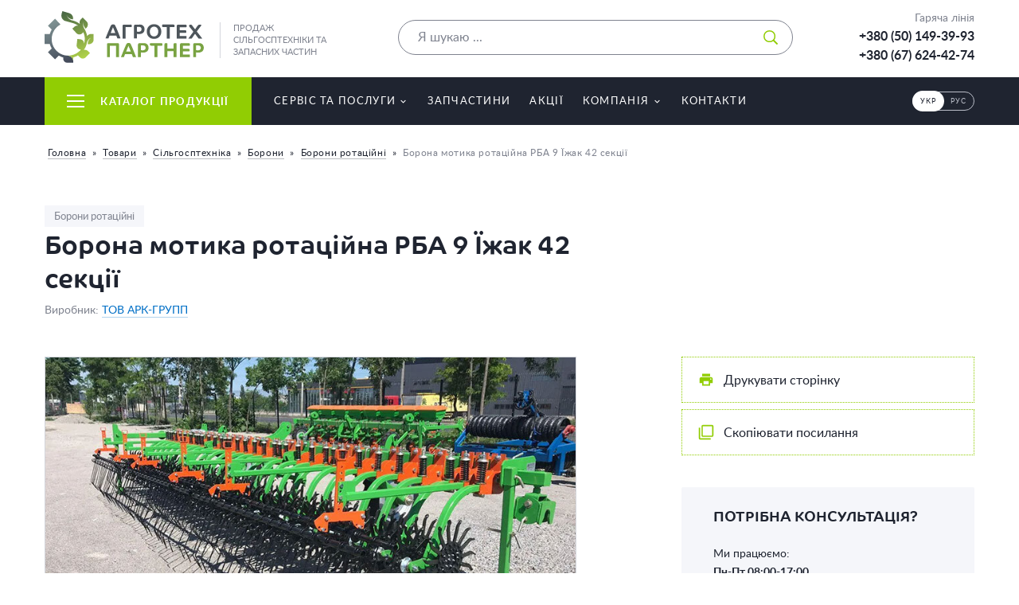

--- FILE ---
content_type: text/html; charset=UTF-8
request_url: https://agrotehpartner.com/product/borona-motyka-rotatsijna-rba-9-yizhak-42-sektsiyi/
body_size: 16693
content:
<!DOCTYPE html><html lang="uk" class="no-js"><head><meta charset="UTF-8"><meta http-equiv="x-ua-compatible" content="ie=edge"><meta name="viewport" content="width=device-width, initial-scale=1, shrink-to-fit=no"><meta http-equiv="x-dns-prefetch-control" content="on"><link rel="profile" href="https://gmpg.org/xfn/11"> <script>(function(html){html.className = html.className.replace(/\bno-js\b/,'js')})(document.documentElement);</script> <meta name='robots' content='index, follow, max-image-preview:large, max-snippet:-1, max-video-preview:-1' /><title>Борона мотика ротаційна РБА 9 Їжак 42 секції &#8212; Агротехпартнер</title><link rel="canonical" href="https://agrotehpartner.com/product/borona-motyka-rotatsijna-rba-9-yizhak-42-sektsiyi/" /><meta property="og:locale" content="uk_UA" /><meta property="og:type" content="article" /><meta property="og:title" content="Борона мотика ротаційна РБА 9 Їжак 42 секції &#8212; Агротехпартнер" /><meta property="og:description" content="Ротаційна Борона РБА ЇЖАК призначений для до сходового і після сходового боронування посівів польових культур (зернових, просапних, технічних) з метою: поверхневого розпушування та аерації ґрунту, знищення ниткоподібних сходів бур&#8217;янів. Ротаційна борона РБА-6 дозволяє зробити ряд різних швидких робіт, які є є невід&#8217;ємною частиною професійної обробки ґрунту. Після виконання роботи агрегат готує ґрунт перед посівом, після [&hellip;]" /><meta property="og:url" content="https://agrotehpartner.com/product/borona-motyka-rotatsijna-rba-9-yizhak-42-sektsiyi/" /><meta property="og:site_name" content="Агротехпартнер" /><meta property="og:image" content="https://agrotehpartner.com/wp-content/uploads/2022/07/motika-rotacijna-RBA-6-YiZhAK__08.jpg" /><meta property="og:image:width" content="800" /><meta property="og:image:height" content="600" /><meta property="og:image:type" content="image/jpeg" /><meta name="twitter:card" content="summary_large_image" /> <script type="application/ld+json" class="yoast-schema-graph">{"@context":"https://schema.org","@graph":[{"@type":"WebPage","@id":"https://agrotehpartner.com/product/borona-motyka-rotatsijna-rba-9-yizhak-42-sektsiyi/","url":"https://agrotehpartner.com/product/borona-motyka-rotatsijna-rba-9-yizhak-42-sektsiyi/","name":"Борона мотика ротаційна РБА 9 Їжак 42 секції &#8212; Агротехпартнер","isPartOf":{"@id":"https://agrotehpartner.com/#website"},"primaryImageOfPage":{"@id":"https://agrotehpartner.com/product/borona-motyka-rotatsijna-rba-9-yizhak-42-sektsiyi/#primaryimage"},"image":{"@id":"https://agrotehpartner.com/product/borona-motyka-rotatsijna-rba-9-yizhak-42-sektsiyi/#primaryimage"},"thumbnailUrl":"https://agrotehpartner.com/wp-content/uploads/2022/07/motika-rotacijna-RBA-6-YiZhAK__08.jpg","datePublished":"2022-07-14T19:46:45+00:00","breadcrumb":{"@id":"https://agrotehpartner.com/product/borona-motyka-rotatsijna-rba-9-yizhak-42-sektsiyi/#breadcrumb"},"inLanguage":"uk","potentialAction":[{"@type":"ReadAction","target":["https://agrotehpartner.com/product/borona-motyka-rotatsijna-rba-9-yizhak-42-sektsiyi/"]}]},{"@type":"ImageObject","inLanguage":"uk","@id":"https://agrotehpartner.com/product/borona-motyka-rotatsijna-rba-9-yizhak-42-sektsiyi/#primaryimage","url":"https://agrotehpartner.com/wp-content/uploads/2022/07/motika-rotacijna-RBA-6-YiZhAK__08.jpg","contentUrl":"https://agrotehpartner.com/wp-content/uploads/2022/07/motika-rotacijna-RBA-6-YiZhAK__08.jpg","width":800,"height":600},{"@type":"BreadcrumbList","@id":"https://agrotehpartner.com/product/borona-motyka-rotatsijna-rba-9-yizhak-42-sektsiyi/#breadcrumb","itemListElement":[{"@type":"ListItem","position":1,"name":"Головна","item":"https://agrotehpartner.com/"},{"@type":"ListItem","position":2,"name":"Товари","item":"https://agrotehpartner.com/product/"},{"@type":"ListItem","position":3,"name":"Сільгосптехніка","item":"https://agrotehpartner.com/product-cat/silgosptehnika/"},{"@type":"ListItem","position":4,"name":"Борони","item":"https://agrotehpartner.com/product-cat/borony/"},{"@type":"ListItem","position":5,"name":"Борони ротаційні","item":"https://agrotehpartner.com/product-cat/borony-rotatsijni/"},{"@type":"ListItem","position":6,"name":"Борона мотика ротаційна РБА 9 Їжак 42 секції"}]},{"@type":"WebSite","@id":"https://agrotehpartner.com/#website","url":"https://agrotehpartner.com/","name":"Агротехпартнер","description":"Продаж cільгосптехніки та запасних частин","publisher":{"@id":"https://agrotehpartner.com/#organization"},"potentialAction":[{"@type":"SearchAction","target":{"@type":"EntryPoint","urlTemplate":"https://agrotehpartner.com/?s={search_term_string}"},"query-input":{"@type":"PropertyValueSpecification","valueRequired":true,"valueName":"search_term_string"}}],"inLanguage":"uk"},{"@type":"Organization","@id":"https://agrotehpartner.com/#organization","name":"Агротехпартнер","url":"https://agrotehpartner.com/","logo":{"@type":"ImageObject","inLanguage":"uk","@id":"https://agrotehpartner.com/#/schema/logo/image/","url":"https://agrotehpartner.com/wp-content/uploads/2019/06/site-logo.png","contentUrl":"https://agrotehpartner.com/wp-content/uploads/2019/06/site-logo.png","width":210,"height":68,"caption":"Агротехпартнер"},"image":{"@id":"https://agrotehpartner.com/#/schema/logo/image/"}}]}</script> <link rel='dns-prefetch' href='//cdnjs.cloudflare.com' /><link href='//ajax.googleapis.com' rel='dns-prefetch' /><style id='classic-theme-styles-inline-css' type='text/css'>/*! This file is auto-generated */
.wp-block-button__link{color:#fff;background-color:#32373c;border-radius:9999px;box-shadow:none;text-decoration:none;padding:calc(.667em + 2px) calc(1.333em + 2px);font-size:1.125em}.wp-block-file__button{background:#32373c;color:#fff;text-decoration:none}</style><style id='global-styles-inline-css' type='text/css'>body{--wp--preset--color--black: #000000;--wp--preset--color--cyan-bluish-gray: #abb8c3;--wp--preset--color--white: #ffffff;--wp--preset--color--pale-pink: #f78da7;--wp--preset--color--vivid-red: #cf2e2e;--wp--preset--color--luminous-vivid-orange: #ff6900;--wp--preset--color--luminous-vivid-amber: #fcb900;--wp--preset--color--light-green-cyan: #7bdcb5;--wp--preset--color--vivid-green-cyan: #00d084;--wp--preset--color--pale-cyan-blue: #8ed1fc;--wp--preset--color--vivid-cyan-blue: #0693e3;--wp--preset--color--vivid-purple: #9b51e0;--wp--preset--gradient--vivid-cyan-blue-to-vivid-purple: linear-gradient(135deg,rgba(6,147,227,1) 0%,rgb(155,81,224) 100%);--wp--preset--gradient--light-green-cyan-to-vivid-green-cyan: linear-gradient(135deg,rgb(122,220,180) 0%,rgb(0,208,130) 100%);--wp--preset--gradient--luminous-vivid-amber-to-luminous-vivid-orange: linear-gradient(135deg,rgba(252,185,0,1) 0%,rgba(255,105,0,1) 100%);--wp--preset--gradient--luminous-vivid-orange-to-vivid-red: linear-gradient(135deg,rgba(255,105,0,1) 0%,rgb(207,46,46) 100%);--wp--preset--gradient--very-light-gray-to-cyan-bluish-gray: linear-gradient(135deg,rgb(238,238,238) 0%,rgb(169,184,195) 100%);--wp--preset--gradient--cool-to-warm-spectrum: linear-gradient(135deg,rgb(74,234,220) 0%,rgb(151,120,209) 20%,rgb(207,42,186) 40%,rgb(238,44,130) 60%,rgb(251,105,98) 80%,rgb(254,248,76) 100%);--wp--preset--gradient--blush-light-purple: linear-gradient(135deg,rgb(255,206,236) 0%,rgb(152,150,240) 100%);--wp--preset--gradient--blush-bordeaux: linear-gradient(135deg,rgb(254,205,165) 0%,rgb(254,45,45) 50%,rgb(107,0,62) 100%);--wp--preset--gradient--luminous-dusk: linear-gradient(135deg,rgb(255,203,112) 0%,rgb(199,81,192) 50%,rgb(65,88,208) 100%);--wp--preset--gradient--pale-ocean: linear-gradient(135deg,rgb(255,245,203) 0%,rgb(182,227,212) 50%,rgb(51,167,181) 100%);--wp--preset--gradient--electric-grass: linear-gradient(135deg,rgb(202,248,128) 0%,rgb(113,206,126) 100%);--wp--preset--gradient--midnight: linear-gradient(135deg,rgb(2,3,129) 0%,rgb(40,116,252) 100%);--wp--preset--font-size--small: 13px;--wp--preset--font-size--medium: 20px;--wp--preset--font-size--large: 36px;--wp--preset--font-size--x-large: 42px;--wp--preset--spacing--20: 0.44rem;--wp--preset--spacing--30: 0.67rem;--wp--preset--spacing--40: 1rem;--wp--preset--spacing--50: 1.5rem;--wp--preset--spacing--60: 2.25rem;--wp--preset--spacing--70: 3.38rem;--wp--preset--spacing--80: 5.06rem;--wp--preset--shadow--natural: 6px 6px 9px rgba(0, 0, 0, 0.2);--wp--preset--shadow--deep: 12px 12px 50px rgba(0, 0, 0, 0.4);--wp--preset--shadow--sharp: 6px 6px 0px rgba(0, 0, 0, 0.2);--wp--preset--shadow--outlined: 6px 6px 0px -3px rgba(255, 255, 255, 1), 6px 6px rgba(0, 0, 0, 1);--wp--preset--shadow--crisp: 6px 6px 0px rgba(0, 0, 0, 1);}:where(.is-layout-flex){gap: 0.5em;}:where(.is-layout-grid){gap: 0.5em;}body .is-layout-flex{display: flex;}body .is-layout-flex{flex-wrap: wrap;align-items: center;}body .is-layout-flex > *{margin: 0;}body .is-layout-grid{display: grid;}body .is-layout-grid > *{margin: 0;}:where(.wp-block-columns.is-layout-flex){gap: 2em;}:where(.wp-block-columns.is-layout-grid){gap: 2em;}:where(.wp-block-post-template.is-layout-flex){gap: 1.25em;}:where(.wp-block-post-template.is-layout-grid){gap: 1.25em;}.has-black-color{color: var(--wp--preset--color--black) !important;}.has-cyan-bluish-gray-color{color: var(--wp--preset--color--cyan-bluish-gray) !important;}.has-white-color{color: var(--wp--preset--color--white) !important;}.has-pale-pink-color{color: var(--wp--preset--color--pale-pink) !important;}.has-vivid-red-color{color: var(--wp--preset--color--vivid-red) !important;}.has-luminous-vivid-orange-color{color: var(--wp--preset--color--luminous-vivid-orange) !important;}.has-luminous-vivid-amber-color{color: var(--wp--preset--color--luminous-vivid-amber) !important;}.has-light-green-cyan-color{color: var(--wp--preset--color--light-green-cyan) !important;}.has-vivid-green-cyan-color{color: var(--wp--preset--color--vivid-green-cyan) !important;}.has-pale-cyan-blue-color{color: var(--wp--preset--color--pale-cyan-blue) !important;}.has-vivid-cyan-blue-color{color: var(--wp--preset--color--vivid-cyan-blue) !important;}.has-vivid-purple-color{color: var(--wp--preset--color--vivid-purple) !important;}.has-black-background-color{background-color: var(--wp--preset--color--black) !important;}.has-cyan-bluish-gray-background-color{background-color: var(--wp--preset--color--cyan-bluish-gray) !important;}.has-white-background-color{background-color: var(--wp--preset--color--white) !important;}.has-pale-pink-background-color{background-color: var(--wp--preset--color--pale-pink) !important;}.has-vivid-red-background-color{background-color: var(--wp--preset--color--vivid-red) !important;}.has-luminous-vivid-orange-background-color{background-color: var(--wp--preset--color--luminous-vivid-orange) !important;}.has-luminous-vivid-amber-background-color{background-color: var(--wp--preset--color--luminous-vivid-amber) !important;}.has-light-green-cyan-background-color{background-color: var(--wp--preset--color--light-green-cyan) !important;}.has-vivid-green-cyan-background-color{background-color: var(--wp--preset--color--vivid-green-cyan) !important;}.has-pale-cyan-blue-background-color{background-color: var(--wp--preset--color--pale-cyan-blue) !important;}.has-vivid-cyan-blue-background-color{background-color: var(--wp--preset--color--vivid-cyan-blue) !important;}.has-vivid-purple-background-color{background-color: var(--wp--preset--color--vivid-purple) !important;}.has-black-border-color{border-color: var(--wp--preset--color--black) !important;}.has-cyan-bluish-gray-border-color{border-color: var(--wp--preset--color--cyan-bluish-gray) !important;}.has-white-border-color{border-color: var(--wp--preset--color--white) !important;}.has-pale-pink-border-color{border-color: var(--wp--preset--color--pale-pink) !important;}.has-vivid-red-border-color{border-color: var(--wp--preset--color--vivid-red) !important;}.has-luminous-vivid-orange-border-color{border-color: var(--wp--preset--color--luminous-vivid-orange) !important;}.has-luminous-vivid-amber-border-color{border-color: var(--wp--preset--color--luminous-vivid-amber) !important;}.has-light-green-cyan-border-color{border-color: var(--wp--preset--color--light-green-cyan) !important;}.has-vivid-green-cyan-border-color{border-color: var(--wp--preset--color--vivid-green-cyan) !important;}.has-pale-cyan-blue-border-color{border-color: var(--wp--preset--color--pale-cyan-blue) !important;}.has-vivid-cyan-blue-border-color{border-color: var(--wp--preset--color--vivid-cyan-blue) !important;}.has-vivid-purple-border-color{border-color: var(--wp--preset--color--vivid-purple) !important;}.has-vivid-cyan-blue-to-vivid-purple-gradient-background{background: var(--wp--preset--gradient--vivid-cyan-blue-to-vivid-purple) !important;}.has-light-green-cyan-to-vivid-green-cyan-gradient-background{background: var(--wp--preset--gradient--light-green-cyan-to-vivid-green-cyan) !important;}.has-luminous-vivid-amber-to-luminous-vivid-orange-gradient-background{background: var(--wp--preset--gradient--luminous-vivid-amber-to-luminous-vivid-orange) !important;}.has-luminous-vivid-orange-to-vivid-red-gradient-background{background: var(--wp--preset--gradient--luminous-vivid-orange-to-vivid-red) !important;}.has-very-light-gray-to-cyan-bluish-gray-gradient-background{background: var(--wp--preset--gradient--very-light-gray-to-cyan-bluish-gray) !important;}.has-cool-to-warm-spectrum-gradient-background{background: var(--wp--preset--gradient--cool-to-warm-spectrum) !important;}.has-blush-light-purple-gradient-background{background: var(--wp--preset--gradient--blush-light-purple) !important;}.has-blush-bordeaux-gradient-background{background: var(--wp--preset--gradient--blush-bordeaux) !important;}.has-luminous-dusk-gradient-background{background: var(--wp--preset--gradient--luminous-dusk) !important;}.has-pale-ocean-gradient-background{background: var(--wp--preset--gradient--pale-ocean) !important;}.has-electric-grass-gradient-background{background: var(--wp--preset--gradient--electric-grass) !important;}.has-midnight-gradient-background{background: var(--wp--preset--gradient--midnight) !important;}.has-small-font-size{font-size: var(--wp--preset--font-size--small) !important;}.has-medium-font-size{font-size: var(--wp--preset--font-size--medium) !important;}.has-large-font-size{font-size: var(--wp--preset--font-size--large) !important;}.has-x-large-font-size{font-size: var(--wp--preset--font-size--x-large) !important;}
.wp-block-navigation a:where(:not(.wp-element-button)){color: inherit;}
:where(.wp-block-post-template.is-layout-flex){gap: 1.25em;}:where(.wp-block-post-template.is-layout-grid){gap: 1.25em;}
:where(.wp-block-columns.is-layout-flex){gap: 2em;}:where(.wp-block-columns.is-layout-grid){gap: 2em;}
.wp-block-pullquote{font-size: 1.5em;line-height: 1.6;}</style><link rel='stylesheet' id='main-styles-css' href='https://agrotehpartner.com/wp-content/themes/agrotehpartner/assets/css/master.min.css' type='text/css' media='screen' /><link rel='stylesheet' id='print-styles-css' href='https://agrotehpartner.com/wp-content/themes/agrotehpartner/assets/css/print.min.css' type='text/css' media='print' /><style id='rocket-lazyload-inline-css' type='text/css'>.rll-youtube-player{position:relative;padding-bottom:56.23%;height:0;overflow:hidden;max-width:100%;}.rll-youtube-player:focus-within{outline: 2px solid currentColor;outline-offset: 5px;}.rll-youtube-player iframe{position:absolute;top:0;left:0;width:100%;height:100%;z-index:100;background:0 0}.rll-youtube-player img{bottom:0;display:block;left:0;margin:auto;max-width:100%;width:100%;position:absolute;right:0;top:0;border:none;height:auto;-webkit-transition:.4s all;-moz-transition:.4s all;transition:.4s all}.rll-youtube-player img:hover{-webkit-filter:brightness(75%)}.rll-youtube-player .play{height:100%;width:100%;left:0;top:0;position:absolute;background:url(https://agrotehpartner.com/wp-content/plugins/rocket-lazy-load/assets/img/youtube.png) no-repeat center;background-color: transparent !important;cursor:pointer;border:none;}</style> <script type="text/javascript" id="wpml-cookie-js-extra">/*  */
var wpml_cookies = {"wp-wpml_current_language":{"value":"uk","expires":1,"path":"\/"}};
var wpml_cookies = {"wp-wpml_current_language":{"value":"uk","expires":1,"path":"\/"}};
/*  */</script> <script defer src="https://agrotehpartner.com/wp-content/plugins/sitepress-multilingual-cms/res/js/cookies/language-cookie.js"></script> <script src="//ajax.googleapis.com/ajax/libs/jquery/3.3.1/jquery.min.js" integrity="sha384-tsQFqpEReu7ZLhBV2VZlAu7zcOV+rXbYlF2cqB8txI/8aZajjp4Bqd+V6D5IgvKT" crossorigin="anonymous"></script> <link rel="alternate" type="application/json+oembed" href="https://agrotehpartner.com/wp-json/oembed/1.0/embed?url=https%3A%2F%2Fagrotehpartner.com%2Fproduct%2Fborona-motyka-rotatsijna-rba-9-yizhak-42-sektsiyi%2F" /><link rel="alternate" type="text/xml+oembed" href="https://agrotehpartner.com/wp-json/oembed/1.0/embed?url=https%3A%2F%2Fagrotehpartner.com%2Fproduct%2Fborona-motyka-rotatsijna-rba-9-yizhak-42-sektsiyi%2F&#038;format=xml" /><meta name="format-detection" content="telephone=no"><meta name="format-detection" content="address=no"><meta name="skype_toolbar" content="skype_toolbar_parser_compatible"><meta name="msapplication-tap-highlight" content="no"><meta http-equiv="cleartype" content="on"><meta name="apple-mobile-web-app-capable" content="yes" /><meta name="apple-mobile-web-app-status-bar-style" content="black"><link rel="icon" href="https://agrotehpartner.com/wp-content/uploads/2019/02/cropped-favicon-agrotech-32x32.png" sizes="32x32" /><link rel="icon" href="https://agrotehpartner.com/wp-content/uploads/2019/02/cropped-favicon-agrotech-192x192.png" sizes="192x192" /><link rel="apple-touch-icon" href="https://agrotehpartner.com/wp-content/uploads/2019/02/cropped-favicon-agrotech-180x180.png" /><meta name="msapplication-TileImage" content="https://agrotehpartner.com/wp-content/uploads/2019/02/cropped-favicon-agrotech-270x270.png" />
<noscript><style id="rocket-lazyload-nojs-css">.rll-youtube-player, [data-lazy-src]{display:none !important;}</style></noscript></head><body class="is-loading"><a class="sr-only sr-only-focusable" href="#main">Перейти до основного вмісту</a><div id="js-site-container" class="l-site-container"><header id="js-site-header" class="l-site-header" role="banner"><div class="l-container p-site-header"><div class="p-site-info"><a class="p-site-logo" href="https://agrotehpartner.com/" title="Агротехпартнер - Продаж cільгосптехніки та запасних частин" rel="home"><img src="data:image/svg+xml,%3Csvg%20xmlns='http://www.w3.org/2000/svg'%20viewBox='0%200%200%200'%3E%3C/svg%3E" alt="Агротехпартнер - Продаж cільгосптехніки та запасних частин" data-lazy-src="https://agrotehpartner.com/wp-content/uploads/2019/02/agrotehpartner-logo.svg"><noscript><img src="https://agrotehpartner.com/wp-content/uploads/2019/02/agrotehpartner-logo.svg" alt="Агротехпартнер - Продаж cільгосптехніки та запасних частин"></noscript></a><span class="p-site-name sr-only">Агротехпартнер</span><span class="p-site-description">Продаж cільгосптехніки та запасних частин</span></div><div class="p-site-search"><form role="search" class="c-search-form" method="get" action="https://agrotehpartner.com/"><div class="c-search-input">
<label class="sr-only sr-focusable" for="search-form-69784d648f0d7">
Шукати:		</label>
<input
type="search"
class="c-search-input__field js-search-input"
id="search-form-69784d648f0d7"
name="s"
placeholder="Я шукаю ..."
value=""
data-ajax--url="https://agrotehpartner.com/wp-json/wp/v2/product"
data-ajax--nonce="14d8165532"
>
<input type="hidden" value="product" name="post_type" />
<button class="c-search-input__btn" type="submit" aria-label="Шукати">
<svg class="icon icon--search" aria-hidden="true" role="img"> <use href="#icon-search" xlink:href="#icon-search"></use> </svg>
</button>
<span class="c-search-input__loader c-loader"></span></div></form></div><div id="js-hotline" class="p-site-contacts c-hotline"><div class="c-hotline__title">Гаряча лінія</div><div class="c-hotline__content">
<a href="tel:+380501493993">+380 (50) 149-39-93</a><br><a href="tel:+380676244274">+380 (67) 624-42-74</a></div></div><div class="p-site-actions">
<button id="js-hotline-trigger" class="c-header-trigger" aria-label="Показати контактні телефони">
<svg class="icon icon--phone" aria-hidden="true" role="img"> <use href="#icon-phone" xlink:href="#icon-phone"></use> </svg>            </button><button id="js-nav-trigger" class="c-header-trigger" aria-label="Показати основне меню">
<i class="c-header-trigger-lines" aria-hidden="true"></i>
</button></div></div></header><div class="l-site-navigation"><div class="l-container p-site-nav-container"><div class="p-catalog-wrap c-dropdown-wrap js-dropdown-wrap">
<button class="c-dropdown-trigger js-dropdown-trigger" type="button" data-loaded="false" data-nonce="f35385897a" data-action="catalog_load" data-ajax-url="https://agrotehpartner.com/wp-admin/admin-ajax.php">
<i class="c-dropdown-trigger__lines" aria-hidden="true"></i>
Каталог продукції	</button><nav id="js-dropdown" class="c-dropdown js-dropdown"><div class="c-dropdown__title" role="heading">Каталог продукції</div>
<button type="button" class="c-dropdown-close js-dropdown-close">Закрити</button><div class="c-dropdown__loader">
<span class="c-loader"></span></div></nav></div><nav id="js-site-nav" class="p-site-nav" role="navigation" aria-label="Головне меню сайту" itemscope itemtype="http://schema.org/SiteNavigationElement"><ul id="js-site-menu" class="p-site-menu js-site-menu"><li id="menu-item-51" class="menu-item menu-item-type-post_type menu-item-object-page menu-item-has-children menu-item-51"><a href="https://agrotehpartner.com/servis-ta-poslugy/" itemprop="url"><span itemprop="name">Сервіс та послуги</span><svg class="icon icon--chevron-down" aria-hidden="true" role="img"> <use href="#icon-chevron-down" xlink:href="#icon-chevron-down"></use> </svg></a><ul class="sub-menu"><li id="menu-item-52" class="menu-item menu-item-type-post_type menu-item-object-page menu-item-52"><a href="https://agrotehpartner.com/servis-ta-poslugy/vstanovlennya-kondytsioneriv-na-traktory-ta-kombajny/" itemprop="url"><span itemprop="name">Встановлення кондиціонерів на трактори та комбайни</span></a></li><li id="menu-item-53" class="menu-item menu-item-type-post_type menu-item-object-page menu-item-53"><a href="https://agrotehpartner.com/servis-ta-poslugy/vstanovlennya-obladnannya-dlya-vnesennya-ridkyh-dobryv/" itemprop="url"><span itemprop="name">Встановлення обладнання для внесення рідких добрив</span></a></li><li id="menu-item-54" class="menu-item menu-item-type-post_type menu-item-object-page menu-item-54"><a href="https://agrotehpartner.com/servis-ta-poslugy/garantijne-ta-servisne-obslugovuvannya/" itemprop="url"><span itemprop="name">Гарантійне та сервісне обслуговування</span></a></li><li id="menu-item-55" class="menu-item menu-item-type-post_type menu-item-object-page menu-item-55"><a href="https://agrotehpartner.com/servis-ta-poslugy/modernizatsiya-prosapnyh-sivalok/" itemprop="url"><span itemprop="name">Модернізація просапних сівалок</span></a></li></ul></li><li id="menu-item-56" class="menu-item menu-item-type-post_type menu-item-object-page menu-item-56"><a href="https://agrotehpartner.com/zapchastyny/" itemprop="url"><span itemprop="name">Запчастини</span></a></li><li id="menu-item-3651" class="menu-item menu-item-type-post_type_archive menu-item-object-promo menu-item-3651"><a href="https://agrotehpartner.com/promo/" itemprop="url"><span itemprop="name">Акції</span></a></li><li id="menu-item-3994" class="menu-item menu-item-type-post_type menu-item-object-page menu-item-has-children menu-item-3994"><a href="https://agrotehpartner.com/pro-kompaniyu/" itemprop="url"><span itemprop="name">Компанія</span><svg class="icon icon--chevron-down" aria-hidden="true" role="img"> <use href="#icon-chevron-down" xlink:href="#icon-chevron-down"></use> </svg></a><ul class="sub-menu"><li id="menu-item-57" class="menu-item menu-item-type-post_type menu-item-object-page menu-item-57"><a href="https://agrotehpartner.com/pro-kompaniyu/" itemprop="url"><span itemprop="name">Про компанію</span></a></li><li id="menu-item-58" class="menu-item menu-item-type-post_type menu-item-object-page current_page_parent menu-item-58"><a href="https://agrotehpartner.com/novyny/" itemprop="url"><span itemprop="name">Новини компанії</span></a></li><li id="menu-item-3650" class="menu-item menu-item-type-post_type_archive menu-item-object-jobs menu-item-3650"><a href="https://agrotehpartner.com/jobs/" itemprop="url"><span itemprop="name">Вакансії</span></a></li></ul></li><li id="menu-item-59" class="menu-item menu-item-type-post_type menu-item-object-page menu-item-59"><a href="https://agrotehpartner.com/kontakty/" itemprop="url"><span itemprop="name">Контакти</span></a></li></ul><ul class="p-lang-switcher"><li><span class="is-current"><span>Укр</span></span></li><li><a href="https://agrotehpartner.com/ru/product/borona-rotatsionnaya-motyga-rba-9-ezh-42-sektsii/"><span>Рус</span></a></li></ul></nav></div></div><div class="l-site-main"><main id="main" class="l-site-content" role="main"><nav class="p-site-breadcrumbs l-container" aria-label="Ви знаходитесь тут:"><span><span><a href="https://agrotehpartner.com/">Головна</a></span> » <span><a href="https://agrotehpartner.com/product/">Товари</a></span> » <span><a href="https://agrotehpartner.com/product-cat/silgosptehnika/">Сільгосптехніка</a></span> » <span><a href="https://agrotehpartner.com/product-cat/borony/">Борони</a></span> » <span><a href="https://agrotehpartner.com/product-cat/borony-rotatsijni/">Борони ротаційні</a></span> » <span class="breadcrumb_last" aria-current="page">Борона мотика ротаційна РБА 9 Їжак 42 секції</span></span></nav><article class="p-product"><header class="p-product__header"><div class="p-product__meta">
<a class="p-product__meta-link" rel="tag" href="https://agrotehpartner.com/product-cat/borony-rotatsijni/">Борони ротаційні</a></div><h1 class="p-product__title">Борона мотика ротаційна РБА 9 Їжак 42 секції</h1><div class="p-product__brand">Виробник: <a href="https://agrotehpartner.com/brands/tov-ark-grupp/">ТОВ АРК-ГРУПП</a></div></header><div class="p-product__gallery"><div class="p-product-gallery"><div id="js-slider-for" class="p-slider-gallery"><figure class="p-slider-gallery__slide c-img-box ratio-8by5">
<img width="800" height="600" src="data:image/svg+xml,%3Csvg%20xmlns='http://www.w3.org/2000/svg'%20viewBox='0%200%20800%20600'%3E%3C/svg%3E" class="attachment-full size-full wp-post-image" alt="" decoding="async" fetchpriority="high" data-lazy-srcset="https://agrotehpartner.com/wp-content/uploads/2022/07/motika-rotacijna-RBA-6-YiZhAK__08.jpg 800w, https://agrotehpartner.com/wp-content/uploads/2022/07/motika-rotacijna-RBA-6-YiZhAK__08-320x240.jpg 320w, https://agrotehpartner.com/wp-content/uploads/2022/07/motika-rotacijna-RBA-6-YiZhAK__08-160x120.jpg 160w" data-lazy-sizes="(max-width: 800px) 100vw, 800px" data-lazy-src="https://agrotehpartner.com/wp-content/uploads/2022/07/motika-rotacijna-RBA-6-YiZhAK__08.jpg" /><noscript><img width="800" height="600" src="https://agrotehpartner.com/wp-content/uploads/2022/07/motika-rotacijna-RBA-6-YiZhAK__08.jpg" class="attachment-full size-full wp-post-image" alt="" decoding="async" fetchpriority="high" srcset="https://agrotehpartner.com/wp-content/uploads/2022/07/motika-rotacijna-RBA-6-YiZhAK__08.jpg 800w, https://agrotehpartner.com/wp-content/uploads/2022/07/motika-rotacijna-RBA-6-YiZhAK__08-320x240.jpg 320w, https://agrotehpartner.com/wp-content/uploads/2022/07/motika-rotacijna-RBA-6-YiZhAK__08-160x120.jpg 160w" sizes="(max-width: 800px) 100vw, 800px" /></noscript></figure><figure class="p-slider-gallery__slide c-img-box ratio-8by5">
<img
data-lazy="https://agrotehpartner.com/wp-content/uploads/2022/07/motika-rotacijna-RBA-6-YiZhAK__01.jpg"
alt=""
width="800"
height="600"
data-no-lazy="1"
></figure><figure class="p-slider-gallery__slide c-img-box ratio-8by5">
<img
data-lazy="https://agrotehpartner.com/wp-content/uploads/2022/07/motika-rotacijna-RBA-6-YiZhAK__07.jpg"
alt=""
width="800"
height="533"
data-no-lazy="1"
></figure><figure class="p-slider-gallery__slide c-img-box ratio-8by5">
<img
data-lazy="https://agrotehpartner.com/wp-content/uploads/2022/07/motika-rotacijna-RBA-6-YiZhAK__06.jpg"
alt=""
width="800"
height="1202"
data-no-lazy="1"
></figure><figure class="p-slider-gallery__slide c-img-box ratio-8by5">
<img
data-lazy="https://agrotehpartner.com/wp-content/uploads/2022/07/motika-rotacijna-RBA-6-YiZhAK__05.jpg"
alt=""
width="800"
height="533"
data-no-lazy="1"
></figure><figure class="p-slider-gallery__slide c-img-box ratio-8by5">
<img
data-lazy="https://agrotehpartner.com/wp-content/uploads/2022/07/motika-rotacijna-RBA-6-YiZhAK__04.jpg"
alt=""
width="800"
height="533"
data-no-lazy="1"
></figure><figure class="p-slider-gallery__slide c-img-box ratio-8by5">
<img
data-lazy="https://agrotehpartner.com/wp-content/uploads/2022/07/motika-rotacijna-RBA-6-YiZhAK__03.jpg"
alt=""
width="800"
height="533"
data-no-lazy="1"
></figure><figure class="p-slider-gallery__slide c-img-box ratio-8by5">
<img
data-lazy="https://agrotehpartner.com/wp-content/uploads/2022/07/motika-rotacijna-RBA-6-YiZhAK__02.jpg"
alt=""
width="800"
height="533"
data-no-lazy="1"
></figure></div><div id="js-slider-nav" class="p-slider-thumbs"><figure class="p-slider-thumbs__slide c-img-box ratio-8by5">
<img width="160" height="120" src="data:image/svg+xml,%3Csvg%20xmlns='http://www.w3.org/2000/svg'%20viewBox='0%200%20160%20120'%3E%3C/svg%3E" class="attachment-thumbnail size-thumbnail wp-post-image" alt="" decoding="async" data-lazy-srcset="https://agrotehpartner.com/wp-content/uploads/2022/07/motika-rotacijna-RBA-6-YiZhAK__08-160x120.jpg 160w, https://agrotehpartner.com/wp-content/uploads/2022/07/motika-rotacijna-RBA-6-YiZhAK__08-320x240.jpg 320w, https://agrotehpartner.com/wp-content/uploads/2022/07/motika-rotacijna-RBA-6-YiZhAK__08.jpg 800w" data-lazy-sizes="(max-width: 160px) 100vw, 160px" data-lazy-src="https://agrotehpartner.com/wp-content/uploads/2022/07/motika-rotacijna-RBA-6-YiZhAK__08-160x120.jpg" /><noscript><img width="160" height="120" src="https://agrotehpartner.com/wp-content/uploads/2022/07/motika-rotacijna-RBA-6-YiZhAK__08-160x120.jpg" class="attachment-thumbnail size-thumbnail wp-post-image" alt="" decoding="async" srcset="https://agrotehpartner.com/wp-content/uploads/2022/07/motika-rotacijna-RBA-6-YiZhAK__08-160x120.jpg 160w, https://agrotehpartner.com/wp-content/uploads/2022/07/motika-rotacijna-RBA-6-YiZhAK__08-320x240.jpg 320w, https://agrotehpartner.com/wp-content/uploads/2022/07/motika-rotacijna-RBA-6-YiZhAK__08.jpg 800w" sizes="(max-width: 160px) 100vw, 160px" /></noscript></figure><figure class="p-slider-thumbs__slide c-img-box ratio-8by5">
<img
data-lazy="https://agrotehpartner.com/wp-content/uploads/2022/07/motika-rotacijna-RBA-6-YiZhAK__01-160x120.jpg"
alt=""
width="160"
height="120"
data-no-lazy="1"
></figure><figure class="p-slider-thumbs__slide c-img-box ratio-8by5">
<img
data-lazy="https://agrotehpartner.com/wp-content/uploads/2022/07/motika-rotacijna-RBA-6-YiZhAK__07-160x107.jpg"
alt=""
width="160"
height="107"
data-no-lazy="1"
></figure><figure class="p-slider-thumbs__slide c-img-box ratio-8by5">
<img
data-lazy="https://agrotehpartner.com/wp-content/uploads/2022/07/motika-rotacijna-RBA-6-YiZhAK__06-106x160.jpg"
alt=""
width="106"
height="160"
data-no-lazy="1"
></figure><figure class="p-slider-thumbs__slide c-img-box ratio-8by5">
<img
data-lazy="https://agrotehpartner.com/wp-content/uploads/2022/07/motika-rotacijna-RBA-6-YiZhAK__05-160x107.jpg"
alt=""
width="160"
height="107"
data-no-lazy="1"
></figure><figure class="p-slider-thumbs__slide c-img-box ratio-8by5">
<img
data-lazy="https://agrotehpartner.com/wp-content/uploads/2022/07/motika-rotacijna-RBA-6-YiZhAK__04-160x107.jpg"
alt=""
width="160"
height="107"
data-no-lazy="1"
></figure><figure class="p-slider-thumbs__slide c-img-box ratio-8by5">
<img
data-lazy="https://agrotehpartner.com/wp-content/uploads/2022/07/motika-rotacijna-RBA-6-YiZhAK__03-160x107.jpg"
alt=""
width="160"
height="107"
data-no-lazy="1"
></figure><figure class="p-slider-thumbs__slide c-img-box ratio-8by5">
<img
data-lazy="https://agrotehpartner.com/wp-content/uploads/2022/07/motika-rotacijna-RBA-6-YiZhAK__02-160x107.jpg"
alt=""
width="160"
height="107"
data-no-lazy="1"
></figure></div></div></div><div class="p-product__spec c-desc-box"><h2 class="c-desc-box__title">Характеристики <span>Борона мотика ротаційна РБА 9 Їжак 42 секції</span></h2><div class="c-desc-box__content"><div class="c-text-collapse js-text-collapse"><div class="c-text-collapse__content js-text-collapse__content " data-height="600px"><!DOCTYPE html PUBLIC "-//W3C//DTD HTML 4.0 Transitional//EN" "http://www.w3.org/TR/REC-html40/loose.dtd"><html><body><ul class="c-list-spec"><li>&#1057;&#1087;&#1086;&#1089;&#1110;&#1073; &#1072;&#1075;&#1088;&#1077;&#1075;&#1072;&#1090;&#1091;&#1074;&#1072;&#1085;&#1085;&#1103; &ndash; &#1085;&#1072;&#1074;&#1110;&#1089;&#1085;&#1110;&#1081;</li><li>&#1056;&#1086;&#1073;&#1086;&#1095;&#1110; &#1089;&#1077;&#1082;&#1094;&#1110;&#1111; &ndash; 28 &#1096;&#1090;.</li><li>&#1050;&#1110;&#1083;&#1100;&#1082;&#1110;&#1089;&#1090;&#1100; &#1083;&#1086;&#1087;&#1072;&#1090;&#1086;&#1082; &#1085;&#1072; &#1086;&#1076;&#1085;&#1077; &#1082;&#1086;&#1083;&#1077;&#1089;&#1086; &ndash; 15 &#1096;&#1090;.</li><li>&#1040;&#1075;&#1088;&#1077;&#1075;&#1072;&#1090;&#1091;&#1108;&#1090;&#1100;&#1089;&#1103; &#1079; &#1090;&#1088;&#1072;&#1082;&#1090;&#1086;&#1088;&#1072;&#1084;&#1080; &#1082;&#1083;&#1072;&#1089;&#1091; &ndash; 1,4 &ndash; 2 &#1082;&#1083;&#1072;&#1089;</li><li>&#1056;&#1086;&#1073;&#1086;&#1095;&#1072; &#1096;&#1074;&#1080;&#1076;&#1082;&#1110;&#1089;&#1090;&#1100; &#1088;&#1091;&#1093;&#1091; &ndash; 15 &ndash; 20 &#1082;&#1084; / &#1088;&#1110;&#1082;</li><li>&#1056;&#1086;&#1073;&#1086;&#1095;&#1072; &#1096;&#1080;&#1088;&#1080;&#1085;&#1072; &#1079;&#1072;&#1093;&#1086;&#1087;&#1083;&#1077;&#1085;&#1085;&#1103; &ndash; 6.0 &#1084;.</li><li>&#1052;&#1072;&#1089;&#1072; &ndash; 1320&#1082;&#1075;.</li><li>&#1054;&#1073;&#1089;&#1083;&#1091;&#1075;&#1086;&#1074;&#1091;&#1102;&#1095;&#1080;&#1081; &#1087;&#1077;&#1088;&#1089;&#1086;&#1085;&#1072;&#1083; &ndash; 1 &#1083;&#1102;&#1076;.</li></ul></body></html></div><button class="js-text-collapse-trigger c-text-collapse__trigger" type="button" data-text-default="Розгорнути" data-text-collapsed="Згорнути">Розгорнути <svg class="icon icon--chevron-down" aria-hidden="true" role="img"> <use href="#icon-chevron-down" xlink:href="#icon-chevron-down"></use> </svg></button></div></div></div><div class="p-product__desc c-desc-box"><h2 class="c-desc-box__title">Опис <span>Борона мотика ротаційна РБА 9 Їжак 42 секції</span></h2><div class="c-desc-box__content"><div class="c-text-collapse js-text-collapse"><div class="c-text-collapse__content js-text-collapse__content e-text js-text" data-height="280px"><p>Ротаційна Борона РБА ЇЖАК</p><p>призначений для до сходового і після сходового боронування посівів польових культур (зернових, просапних, технічних) з метою:</p><ul><li>поверхневого розпушування та аерації ґрунту,</li><li>знищення ниткоподібних сходів бур&#8217;янів.</li></ul><p>Ротаційна борона РБА-6 дозволяє зробити ряд різних швидких робіт, які є є невід&#8217;ємною частиною професійної обробки ґрунту. Після виконання роботи агрегат готує ґрунт перед посівом, після посіву цей же агрегат розпушує ґрунт, таким чином запобігає запізніле проростання зерна. Так само розпушення сприяє рівномірному розподілу кисню і вологи в ґрунті, таким чином, сприяючи зміцненню і росту рослини і далі його більш стійким до посухи. Агрегат ефективно і рівномірно розпушує ґрунт, не пошкоджуючи при цьому рослини. Знаряддя добре пристосоване як для суцільного, так і для міжрядної обробки, має високий прохід рами, що дозволяє обробляти ґрунт, навіть вже при пророслий рослині.</p><p>Агрегат сконструйований за схемою під пружинного хитного важеля. Гнучкість важеля забезпечує пружина, яка чинити тиск на ґрунт за допомогою двох зубчастих коліс, які розташовані на одному важелі і при обертанні створює ефект вибуху, який розпушує землю, не завдаючи пошкодженні рослині.</p><p>Міжрядна відстань регулюється від 10 див.</p><p><strong>Агрегат випускається з шириною захвату від 6 до 9 метрів.</strong></p><p><strong>Агрегатується з тракторами від 30 к. с. до 105 к. с.</strong></p><p>Зуб має форму піки, розплюснутий, загострений на кінці та зігнутий під кутом, що дозволяє зубові заходити в ґрунт під 90º а прокручуючись при виході із ґрунту створювати ефект мікровибуху, таким чином він повністю руйнує кірку та вириває бур&#8217;яні у стадії нитки.</p><p>Диск з зубами розпушує ґрунт, таким чином запобігає запізніле проростання зерна. Так само розпушення сприяє рівномірному розподілу кисню і вологи в ґрунті, сприяючи зміцненню і росту рослини та далі її більш стійкої до посухи. 15-ть зубів на диску кріпляться двома болтами, які проходять через диск наскрізь, що дає можливість швидкої заміни зуба ані всього диска місці кріплення зуба диск загнутий під 45º, що запобігає зміщенню зуба в різні боки та дає можливість використовувати агрегат в різних умовах та ґрунтах.</p><figure class="e-text-img" itemscope itemtype="https://schema.org/ImageObject"><img itemprop="contentUrl" decoding="async" class="left" src="data:image/svg+xml,%3Csvg%20xmlns='http://www.w3.org/2000/svg'%20viewBox='0%200%20598%20449'%3E%3C/svg%3E" alt="" width="598" height="449" data-lazy-src="https://agrotehpartner.com/wp-content/uploads/2022/07/motika-rotacijna-RBA-6-YiZhAK__099.jpg" /><noscript><img itemprop="contentUrl" decoding="async" class="left" src="https://agrotehpartner.com/wp-content/uploads/2022/07/motika-rotacijna-RBA-6-YiZhAK__099.jpg" alt="" width="598" height="449" /></noscript></figure></div><button class="js-text-collapse-trigger c-text-collapse__trigger" type="button" data-text-default="Розгорнути" data-text-collapsed="Згорнути">Розгорнути <svg class="icon icon--chevron-down" aria-hidden="true" role="img"> <use href="#icon-chevron-down" xlink:href="#icon-chevron-down"></use> </svg></button></div></div></div><footer class="p-product__footer"><div class="p-product-footer"><div class="c-product-actions">
<button class="c-product-action c-print-btn js-print" onClick="window.print()"><svg class="icon icon--print" aria-hidden="true" role="img"> <use href="#icon-print" xlink:href="#icon-print"></use> </svg> Друкувати сторінку</button>
<button class="c-product-action c-copy-btn js-copy-url" data-text-success="Посилання скопійовано!"><svg class="icon icon--copy" aria-hidden="true" role="img"> <use href="#icon-copy" xlink:href="#icon-copy"></use> </svg> <svg class="icon icon--smile" aria-hidden="true" role="img"> <use href="#icon-smile" xlink:href="#icon-smile"></use> </svg> Скопіювати посилання</button>
<input type="text" class="js-url-placeholder url-placeholder" value="https://agrotehpartner.com/product/borona-motyka-rotatsijna-rba-9-yizhak-42-sektsiyi/"></div><section class="c-widget c-widget-consult"><h4 class="c-widget-consult__title">Потрібна консультація?</h4><div class="c-widget-consult__content"><div class="c-widget-consult-item"><div class="c-widget-consult-item__label">Ми працюємо:</div><div class="c-widget-consult-item__info">Пн-Пт 08:00-17:00</div></div><div class="c-widget-consult-item"><div class="c-widget-consult-item__label">Гаряча лінія:</div><div class="c-widget-consult-item__info"><a href="tel:+380501493993">+380 (50) 149-39-93</a><br><a href="tel:+380676244274">+380 (67) 624-42-74</a><br></div></div></div></section></div></footer><div class="p-product__feedback"><section class="c-feedback"><h4 class="c-feedback__title">Залишилися питання?</h4><div class="c-feedback__subtitle">Напишіть нам і ми відповімо вам найближчим часом</div><div class="c-feedback__body"><form action="https://agrotehpartner.com/wp-admin/admin-ajax.php" class="js-form c-form c-form-feedback" method="post" enctype="multipart/form-data" novalidate>
<input type="hidden" name="action" value="feedback_send">
<input type="hidden" id="feedback_nonce" name="feedback_nonce" value="59bedce90a" /><input type="hidden" name="_wp_http_referer" value="/product/borona-motyka-rotatsijna-rba-9-yizhak-42-sektsiyi/" />
<input type="hidden" name="f_title" value="Борона мотика ротаційна РБА 9 Їжак 42 секції">
<input type="hidden" name="f_url" value="https://agrotehpartner.com/product/borona-motyka-rotatsijna-rba-9-yizhak-42-sektsiyi/">
<input type="text" name="human" id="f_human" class="sr-only js-validates-as-human js-input-field"><div class="c-form-wrap"><div class="c-form-group js-float"><label for="f_name" class="c-input-label c-input-label--float js-label-float">Ваше ім&#039;я</label><input type="text"  name="f_name" id="f_name" class="c-input-field c-input-field--lg js-float__input js-input-field " placeholder="Ваше ім&#039;я" aria-required="false"></div><div class="c-form-group js-float"><label for="f_tel" class="c-input-label c-input-label--float js-label-float">Телефон</label><input type="tel"  name="f_tel" id="f_tel" class="c-input-field c-input-field--lg js-float__input js-input-field js-validates-as-required js-validates-as-tel" placeholder="Телефон" aria-required="true"></div></div><div  class="c-form-group js-float c-character-count js-character-count"><label for="f_message" class="c-input-label c-input-label--float js-label-float">Ваше повідомлення</label><textarea  name="f_message" id="f_message" class="c-input-field c-input-field--lg js-input-field js-float__input js-validates-as-required js-character-count__input" aria-required="true" placeholder="Ваше повідомлення" maxlength="200"></textarea><div class="c-character-count__helper">Залишилося <span class="js-character-count__counter"></span> символів</div></div><div class="c-form-submit"><button type="submit" id="f_submit" class="c-submit js-submit-trigger c-btn c-btn--lg c-btn--primary"><span class="c-submit__text">Надіслати</span><span class="c-loader"></span></button></div><div class="c-form-alert js-form-alert"></div></form></div></section></div><aside class="p-product__aside"><section class="c-product-related"><header class="c-product-related__header"><h3 class="c-product-related__title">Подібні товари</h3><a href="https://agrotehpartner.com/product-cat/borony-rotatsijni/" class="c-product-related__header-link">Дивитися всі <svg class="icon icon--arrow-right" aria-hidden="true" role="img"> <use href="#icon-arrow-right" xlink:href="#icon-arrow-right"></use> </svg></a></header><div class="c-card-list"><article class="c-card c-card--sm"><figure class="c-card__image js-card-image"><img width="320" height="240" src="data:image/svg+xml,%3Csvg%20xmlns='http://www.w3.org/2000/svg'%20viewBox='0%200%20320%20240'%3E%3C/svg%3E" class="attachment-medium size-medium wp-post-image" alt="" data-adaptive-background="1" cross-origin="anonymous" decoding="async" data-lazy-srcset="https://agrotehpartner.com/wp-content/uploads/2022/07/motika-rotacijna-RBA-6-YiZhAK__08-320x240.jpg 320w, https://agrotehpartner.com/wp-content/uploads/2022/07/motika-rotacijna-RBA-6-YiZhAK__08-160x120.jpg 160w, https://agrotehpartner.com/wp-content/uploads/2022/07/motika-rotacijna-RBA-6-YiZhAK__08.jpg 800w" data-lazy-sizes="(max-width: 320px) 100vw, 320px" data-lazy-src="https://agrotehpartner.com/wp-content/uploads/2022/07/motika-rotacijna-RBA-6-YiZhAK__08-320x240.jpg" /><noscript><img width="320" height="240" src="https://agrotehpartner.com/wp-content/uploads/2022/07/motika-rotacijna-RBA-6-YiZhAK__08-320x240.jpg" class="attachment-medium size-medium wp-post-image" alt="" data-adaptive-background="1" cross-origin="anonymous" decoding="async" loading="lazy" srcset="https://agrotehpartner.com/wp-content/uploads/2022/07/motika-rotacijna-RBA-6-YiZhAK__08-320x240.jpg 320w, https://agrotehpartner.com/wp-content/uploads/2022/07/motika-rotacijna-RBA-6-YiZhAK__08-160x120.jpg 160w, https://agrotehpartner.com/wp-content/uploads/2022/07/motika-rotacijna-RBA-6-YiZhAK__08.jpg 800w" sizes="(max-width: 320px) 100vw, 320px" /></noscript><span class="c-loader"></span></figure><div class="c-card__info"><div class="c-card__meta">
<span>Борони ротаційні</span></div><h3 class="c-card__title"><span>Борона мотика ротаційна РБА 9 ЇЖАК 36 секцій</span></h3><div class="c-card__footer"><div class="c-card-product-brand"><figure class="c-card-product-brand__logo"><img width="208" height="208" src="data:image/svg+xml,%3Csvg%20xmlns='http://www.w3.org/2000/svg'%20viewBox='0%200%20208%20208'%3E%3C/svg%3E" class="attachment-full size-full" alt="" decoding="async" data-lazy-src="https://agrotehpartner.com/wp-content/uploads/2022/07/ark-group-logo.png" /><noscript><img width="208" height="208" src="https://agrotehpartner.com/wp-content/uploads/2022/07/ark-group-logo.png" class="attachment-full size-full" alt="" decoding="async" loading="lazy" /></noscript></figure><div class="c-card-product-brand__info"><span class="c-card-product-brand__label">Виробник:</span><b class="c-card-product-brand__name">ТОВ АРК-ГРУПП</b></div></div></div></div><a class="c-card__link" href="https://agrotehpartner.com/product/borona-motyka-rotatsijna-rba-9-yizhak-36-sektsij/" rel="bookmark">Борона мотика ротаційна РБА 9 ЇЖАК 36 секцій</a></article><article class="c-card c-card--sm"><figure class="c-card__image js-card-image"><img width="320" height="240" src="data:image/svg+xml,%3Csvg%20xmlns='http://www.w3.org/2000/svg'%20viewBox='0%200%20320%20240'%3E%3C/svg%3E" class="attachment-medium size-medium wp-post-image" alt="" data-adaptive-background="1" cross-origin="anonymous" decoding="async" data-lazy-srcset="https://agrotehpartner.com/wp-content/uploads/2022/07/motika-rotacijna-RBA-6-YiZhAK__08-320x240.jpg 320w, https://agrotehpartner.com/wp-content/uploads/2022/07/motika-rotacijna-RBA-6-YiZhAK__08-160x120.jpg 160w, https://agrotehpartner.com/wp-content/uploads/2022/07/motika-rotacijna-RBA-6-YiZhAK__08.jpg 800w" data-lazy-sizes="(max-width: 320px) 100vw, 320px" data-lazy-src="https://agrotehpartner.com/wp-content/uploads/2022/07/motika-rotacijna-RBA-6-YiZhAK__08-320x240.jpg" /><noscript><img width="320" height="240" src="https://agrotehpartner.com/wp-content/uploads/2022/07/motika-rotacijna-RBA-6-YiZhAK__08-320x240.jpg" class="attachment-medium size-medium wp-post-image" alt="" data-adaptive-background="1" cross-origin="anonymous" decoding="async" loading="lazy" srcset="https://agrotehpartner.com/wp-content/uploads/2022/07/motika-rotacijna-RBA-6-YiZhAK__08-320x240.jpg 320w, https://agrotehpartner.com/wp-content/uploads/2022/07/motika-rotacijna-RBA-6-YiZhAK__08-160x120.jpg 160w, https://agrotehpartner.com/wp-content/uploads/2022/07/motika-rotacijna-RBA-6-YiZhAK__08.jpg 800w" sizes="(max-width: 320px) 100vw, 320px" /></noscript><span class="c-loader"></span></figure><div class="c-card__info"><div class="c-card__meta">
<span>Борони ротаційні</span></div><h3 class="c-card__title"><span>Борона мотика ротаційна РБА 6 ЇЖАК складна рама</span></h3><div class="c-card__footer"><div class="c-card-product-brand"><figure class="c-card-product-brand__logo"><img width="208" height="208" src="data:image/svg+xml,%3Csvg%20xmlns='http://www.w3.org/2000/svg'%20viewBox='0%200%20208%20208'%3E%3C/svg%3E" class="attachment-full size-full" alt="" decoding="async" data-lazy-src="https://agrotehpartner.com/wp-content/uploads/2022/07/ark-group-logo.png" /><noscript><img width="208" height="208" src="https://agrotehpartner.com/wp-content/uploads/2022/07/ark-group-logo.png" class="attachment-full size-full" alt="" decoding="async" loading="lazy" /></noscript></figure><div class="c-card-product-brand__info"><span class="c-card-product-brand__label">Виробник:</span><b class="c-card-product-brand__name">ТОВ АРК-ГРУПП</b></div></div></div></div><a class="c-card__link" href="https://agrotehpartner.com/product/borona-motyka-rotatsijna-rba-6-yizhak-skladna-rama/" rel="bookmark">Борона мотика ротаційна РБА 6 ЇЖАК складна рама</a></article><article class="c-card c-card--sm"><figure class="c-card__image js-card-image"><img width="320" height="240" src="data:image/svg+xml,%3Csvg%20xmlns='http://www.w3.org/2000/svg'%20viewBox='0%200%20320%20240'%3E%3C/svg%3E" class="attachment-medium size-medium wp-post-image" alt="" data-adaptive-background="1" cross-origin="anonymous" decoding="async" data-lazy-srcset="https://agrotehpartner.com/wp-content/uploads/2022/07/motika-rotacijna-RBA-6-YiZhAK__08-320x240.jpg 320w, https://agrotehpartner.com/wp-content/uploads/2022/07/motika-rotacijna-RBA-6-YiZhAK__08-160x120.jpg 160w, https://agrotehpartner.com/wp-content/uploads/2022/07/motika-rotacijna-RBA-6-YiZhAK__08.jpg 800w" data-lazy-sizes="(max-width: 320px) 100vw, 320px" data-lazy-src="https://agrotehpartner.com/wp-content/uploads/2022/07/motika-rotacijna-RBA-6-YiZhAK__08-320x240.jpg" /><noscript><img width="320" height="240" src="https://agrotehpartner.com/wp-content/uploads/2022/07/motika-rotacijna-RBA-6-YiZhAK__08-320x240.jpg" class="attachment-medium size-medium wp-post-image" alt="" data-adaptive-background="1" cross-origin="anonymous" decoding="async" loading="lazy" srcset="https://agrotehpartner.com/wp-content/uploads/2022/07/motika-rotacijna-RBA-6-YiZhAK__08-320x240.jpg 320w, https://agrotehpartner.com/wp-content/uploads/2022/07/motika-rotacijna-RBA-6-YiZhAK__08-160x120.jpg 160w, https://agrotehpartner.com/wp-content/uploads/2022/07/motika-rotacijna-RBA-6-YiZhAK__08.jpg 800w" sizes="(max-width: 320px) 100vw, 320px" /></noscript><span class="c-loader"></span></figure><div class="c-card__info"><div class="c-card__meta">
<span>Борони ротаційні</span></div><h3 class="c-card__title"><span>Борона мотика ротаційна РБА 6 ЇЖАК</span></h3><div class="c-card__footer"><div class="c-card-product-brand"><figure class="c-card-product-brand__logo"><img width="208" height="208" src="data:image/svg+xml,%3Csvg%20xmlns='http://www.w3.org/2000/svg'%20viewBox='0%200%20208%20208'%3E%3C/svg%3E" class="attachment-full size-full" alt="" decoding="async" data-lazy-src="https://agrotehpartner.com/wp-content/uploads/2022/07/ark-group-logo.png" /><noscript><img width="208" height="208" src="https://agrotehpartner.com/wp-content/uploads/2022/07/ark-group-logo.png" class="attachment-full size-full" alt="" decoding="async" loading="lazy" /></noscript></figure><div class="c-card-product-brand__info"><span class="c-card-product-brand__label">Виробник:</span><b class="c-card-product-brand__name">ТОВ АРК-ГРУПП</b></div></div></div></div><a class="c-card__link" href="https://agrotehpartner.com/product/borona-motyka-rotatsijna-rba-6-yizhak/" rel="bookmark">Борона мотика ротаційна РБА 6 ЇЖАК</a></article><article class="c-card c-card--sm"><figure class="c-card__image js-card-image"><img width="320" height="239" src="data:image/svg+xml,%3Csvg%20xmlns='http://www.w3.org/2000/svg'%20viewBox='0%200%20320%20239'%3E%3C/svg%3E" class="attachment-medium size-medium wp-post-image" alt="" data-adaptive-background="1" cross-origin="anonymous" decoding="async" data-lazy-srcset="https://agrotehpartner.com/wp-content/uploads/2022/07/rotatsiina-borona-shrb-9__01-320x239.png 320w, https://agrotehpartner.com/wp-content/uploads/2022/07/rotatsiina-borona-shrb-9__01-160x120.png 160w, https://agrotehpartner.com/wp-content/uploads/2022/07/rotatsiina-borona-shrb-9__01.png 800w" data-lazy-sizes="(max-width: 320px) 100vw, 320px" data-lazy-src="https://agrotehpartner.com/wp-content/uploads/2022/07/rotatsiina-borona-shrb-9__01-320x239.png" /><noscript><img width="320" height="239" src="https://agrotehpartner.com/wp-content/uploads/2022/07/rotatsiina-borona-shrb-9__01-320x239.png" class="attachment-medium size-medium wp-post-image" alt="" data-adaptive-background="1" cross-origin="anonymous" decoding="async" loading="lazy" srcset="https://agrotehpartner.com/wp-content/uploads/2022/07/rotatsiina-borona-shrb-9__01-320x239.png 320w, https://agrotehpartner.com/wp-content/uploads/2022/07/rotatsiina-borona-shrb-9__01-160x120.png 160w, https://agrotehpartner.com/wp-content/uploads/2022/07/rotatsiina-borona-shrb-9__01.png 800w" sizes="(max-width: 320px) 100vw, 320px" /></noscript><span class="c-loader"></span></figure><div class="c-card__info"><div class="c-card__meta">
<span>Борони ротаційні</span></div><h3 class="c-card__title"><span>Штрігельна ротаційна борона ШРБ-9</span></h3><div class="c-card__footer"><div class="c-card-product-brand"><figure class="c-card-product-brand__logo"><img width="208" height="208" src="data:image/svg+xml,%3Csvg%20xmlns='http://www.w3.org/2000/svg'%20viewBox='0%200%20208%20208'%3E%3C/svg%3E" class="attachment-full size-full" alt="" decoding="async" data-lazy-src="https://agrotehpartner.com/wp-content/uploads/2022/07/agroprom-logo.png" /><noscript><img width="208" height="208" src="https://agrotehpartner.com/wp-content/uploads/2022/07/agroprom-logo.png" class="attachment-full size-full" alt="" decoding="async" loading="lazy" /></noscript></figure><div class="c-card-product-brand__info"><span class="c-card-product-brand__label">Виробник:</span><b class="c-card-product-brand__name">Агро-Пром</b></div></div></div></div><a class="c-card__link" href="https://agrotehpartner.com/product/shtrigelna-rotatsijna-borona-shrb-9/" rel="bookmark">Штрігельна ротаційна борона ШРБ-9</a></article></div></section></aside></article></main><footer class="l-site-footer" role="contentinfo"><div class="p-footer-info l-container"><div class="p-copyright">&copy; 2018-2026 Агротехпартнер. Всі права захищені.</div></div></footer><a class="c-back-to-top" id="js-back-to-top" href="#" data-offset="100" data-duration="300"><svg class="icon icon--chevron-up" aria-hidden="true" role="img"> <use href="#icon-chevron-up" xlink:href="#icon-chevron-up"></use> </svg></a><div class="c-site-overlay js-site-overlay"></div></div></div>  <script defer src="//cdnjs.cloudflare.com/ajax/libs/slick-carousel/1.9.0/slick.min.js" integrity="sha256-NXRS8qVcmZ3dOv3LziwznUHPegFhPZ1F/4inU7uC8h0=" crossorigin="anonymous"></script> <script defer src="https://agrotehpartner.com/wp-content/themes/agrotehpartner/assets/js/vendors.min.js"></script> <script defer src="https://agrotehpartner.com/wp-content/themes/agrotehpartner/assets/js/main.min.js"></script> <script type="text/javascript" src="https://agrotehpartner.com/wp-content/plugins/litespeed-cache/assets/js/instant_click.min.js" id="litespeed-cache-js" defer="defer" data-wp-strategy="defer"></script> <svg id="svg-sprite" class="is-hidden" style="position: absolute; width: 0; height: 0; overflow: hidden; pointer-events: none;" xmlns="http://www.w3.org/2000/svg" xmlns:xlink="http://www.w3.org/1999/xlink"><symbol viewBox="0 0 24 24" id="icon-add"><path d="M19 13h-6v6h-2v-6H5v-2h6V5h2v6h6v2z"/></symbol><symbol viewBox="0 0 24 24" id="icon-arrow-left"><path d="M21 11H6.83l3.58-3.59L9 6l-6 6 6 6 1.41-1.41L6.83 13H21z"/></symbol><symbol viewBox="0 0 16 16" id="icon-arrow-right"><path d="M.693 7.359h12.942l-3.088-3.177a.692.692 0 1 1 .98-.98l4.27 4.36c.27.27.27.709 0 .979l-4.27 4.359a.69.69 0 0 1-.98 0 .692.692 0 0 1 0-.98l3.088-3.176H.693a.693.693 0 0 1 0-1.385z"/></symbol><symbol viewBox="0 0 24 24" id="icon-attachment"><path d="M16.5 6v11.5c0 2.21-1.79 4-4 4s-4-1.79-4-4V5a2.5 2.5 0 0 1 5 0v10.5c0 .55-.45 1-1 1s-1-.45-1-1V6H10v9.5a2.5 2.5 0 0 0 5 0V5c0-2.21-1.79-4-4-4S7 2.79 7 5v12.5c0 3.04 2.46 5.5 5.5 5.5s5.5-2.46 5.5-5.5V6h-1.5z"/></symbol><symbol viewBox="0 0 24 24" id="icon-chevron-down"><path d="M7.41 8.59L12 13.17l4.59-4.58L18 10l-6 6-6-6 1.41-1.41z"/></symbol><symbol viewBox="0 0 24 24" id="icon-chevron-left"><path d="M15.41 7.41L14 6l-6 6 6 6 1.41-1.41L10.83 12z"/></symbol><symbol viewBox="0 0 24 24" id="icon-chevron-right"><path d="M10 6L8.59 7.41 13.17 12l-4.58 4.59L10 18l6-6z"/></symbol><symbol viewBox="0 0 24 24" id="icon-chevron-up"><path d="M7.41 15.41L12 10.83l4.59 4.58L18 14l-6-6-6 6z"/></symbol><symbol viewBox="0 0 24 24" id="icon-clock"><path d="M12 20a7 7 0 0 1-7-7 7 7 0 0 1 7-7 7 7 0 0 1 7 7 7 7 0 0 1-7 7m0-16a9 9 0 0 0-9 9 9 9 0 0 0 9 9 9 9 0 0 0 9-9 9 9 0 0 0-9-9m.5 4H11v6l4.75 2.85.75-1.23-4-2.37V8M7.88 3.39L6.6 1.86 2 5.71l1.29 1.53 4.59-3.85M22 5.72l-4.6-3.86-1.29 1.53 4.6 3.86L22 5.72z"/></symbol><symbol viewBox="0 0 24 24" id="icon-close"><path d="M19 6.41L17.59 5 12 10.59 6.41 5 5 6.41 10.59 12 5 17.59 6.41 19 12 13.41 17.59 19 19 17.59 13.41 12z"/></symbol><symbol viewBox="0 0 24 24" id="icon-copy"><path d="M3 5H1v16c0 1.1.9 2 2 2h16v-2H3V5zm18-4H7c-1.1 0-2 .9-2 2v14c0 1.1.9 2 2 2h14c1.1 0 2-.9 2-2V3c0-1.1-.9-2-2-2zm0 16H7V3h14v14z"/></symbol><symbol viewBox="0 0 24 24" id="icon-done"><path d="M9 16.2L4.8 12l-1.4 1.4L9 19 21 7l-1.4-1.4L9 16.2z"/></symbol><symbol viewBox="0 0 24 24" id="icon-dots"><path d="M6 10c-1.1 0-2 .9-2 2s.9 2 2 2 2-.9 2-2-.9-2-2-2zm12 0c-1.1 0-2 .9-2 2s.9 2 2 2 2-.9 2-2-.9-2-2-2zm-6 0c-1.1 0-2 .9-2 2s.9 2 2 2 2-.9 2-2-.9-2-2-2z"/></symbol><symbol viewBox="0 0 24 24" id="icon-download"><path d="M22.46 24H1.54V0h20.92v24zM2.54 23h18.92V1H2.54v22zM8 18.32h8v-1H8v1zm7-7l-2.5 2.4V6.2h-1v7.51L9 11.33l-.74.67L12 15.55 15.74 12l-.74-.68z"/></symbol><symbol viewBox="0 0 24 24" id="icon-email"><path fill-opacity=".9" d="M12 2C6.48 2 2 6.48 2 12s4.48 10 10 10h5v-2h-5c-4.34 0-8-3.66-8-8s3.66-8 8-8 8 3.66 8 8v1.43c0 .79-.71 1.57-1.5 1.57s-1.5-.78-1.5-1.57V12c0-2.76-2.24-5-5-5s-5 2.24-5 5 2.24 5 5 5c1.38 0 2.64-.56 3.54-1.47.65.89 1.77 1.47 2.96 1.47 1.97 0 3.5-1.6 3.5-3.57V12c0-5.52-4.48-10-10-10zm0 13c-1.66 0-3-1.34-3-3s1.34-3 3-3 3 1.34 3 3-1.34 3-3 3z"/></symbol><symbol viewBox="0 0 24 24" id="icon-envelope"><path d="M22 6c0-1.1-.9-2-2-2H4c-1.1 0-2 .9-2 2v12c0 1.1.9 2 2 2h16c1.1 0 2-.9 2-2V6zm-2 0l-8 5-8-5h16zm0 12H4V8l8 5 8-5v10z"/></symbol><symbol viewBox="0 0 24 24" id="icon-facebook"><path d="M17 2v4h-2c-.69 0-1 .81-1 1.5V10h3v4h-3v8h-4v-8H7v-4h3V6a4 4 0 0 1 4-4h3z"/></symbol><symbol viewBox="0 0 24 24" id="icon-filter"><path d="M10 18h4v-2h-4v2zM3 6v2h18V6H3zm3 7h12v-2H6v2z"/></symbol><symbol viewBox="0 0 24 24" id="icon-google-plus"><path d="M23 11h-2V9h-2v2h-2v2h2v2h2v-2h2M8 11v2.4h4c-.2 1-1.2 3-4 3-2.4 0-4.3-2-4.3-4.4 0-2.4 1.9-4.4 4.3-4.4 1.4 0 2.3.6 2.8 1.1l1.9-1.8C11.5 5.7 9.9 5 8 5c-3.9 0-7 3.1-7 7s3.1 7 7 7c4 0 6.7-2.8 6.7-6.8 0-.5 0-.8-.1-1.2H8z"/></symbol><symbol viewBox="0 0 24 24" id="icon-language"><path d="M11.99 2C6.47 2 2 6.48 2 12s4.47 10 9.99 10C17.52 22 22 17.52 22 12S17.52 2 11.99 2zm6.93 6h-2.95a15.65 15.65 0 0 0-1.38-3.56A8.03 8.03 0 0 1 18.92 8zM12 4.04c.83 1.2 1.48 2.53 1.91 3.96h-3.82c.43-1.43 1.08-2.76 1.91-3.96zM4.26 14C4.1 13.36 4 12.69 4 12s.1-1.36.26-2h3.38c-.08.66-.14 1.32-.14 2 0 .68.06 1.34.14 2H4.26zm.82 2h2.95c.32 1.25.78 2.45 1.38 3.56A7.987 7.987 0 0 1 5.08 16zm2.95-8H5.08a7.987 7.987 0 0 1 4.33-3.56A15.65 15.65 0 0 0 8.03 8zM12 19.96c-.83-1.2-1.48-2.53-1.91-3.96h3.82c-.43 1.43-1.08 2.76-1.91 3.96zM14.34 14H9.66c-.09-.66-.16-1.32-.16-2 0-.68.07-1.35.16-2h4.68c.09.65.16 1.32.16 2 0 .68-.07 1.34-.16 2zm.25 5.56c.6-1.11 1.06-2.31 1.38-3.56h2.95a8.03 8.03 0 0 1-4.33 3.56zM16.36 14c.08-.66.14-1.32.14-2 0-.68-.06-1.34-.14-2h3.38c.16.64.26 1.31.26 2s-.1 1.36-.26 2h-3.38z"/></symbol><symbol viewBox="0 0 24 24" id="icon-launch"><path d="M19 19H5V5h7V3H5a2 2 0 0 0-2 2v14a2 2 0 0 0 2 2h14c1.1 0 2-.9 2-2v-7h-2v7zM14 3v2h3.59l-9.83 9.83 1.41 1.41L19 6.41V10h2V3h-7z"/></symbol><symbol viewBox="0 0 24 24" id="icon-link"><path d="M3.9 12c0-1.71 1.39-3.1 3.1-3.1h4V7H7c-2.76 0-5 2.24-5 5s2.24 5 5 5h4v-1.9H7c-1.71 0-3.1-1.39-3.1-3.1zM8 13h8v-2H8v2zm9-6h-4v1.9h4c1.71 0 3.1 1.39 3.1 3.1s-1.39 3.1-3.1 3.1h-4V17h4c2.76 0 5-2.24 5-5s-2.24-5-5-5z"/></symbol><symbol viewBox="0 0 24 24" id="icon-location"><path d="M12 2C8.13 2 5 5.13 5 9c0 5.25 7 13 7 13s7-7.75 7-13c0-3.87-3.13-7-7-7zm0 9.5a2.5 2.5 0 0 1 0-5 2.5 2.5 0 0 1 0 5z"/></symbol><symbol viewBox="0 0 24 24" id="icon-loop"><path d="M12 6v3l4-4-4-4v3c-4.42 0-8 3.58-8 8 0 1.57.46 3.03 1.24 4.26L6.7 14.8A5.87 5.87 0 0 1 6 12c0-3.31 2.69-6 6-6zm6.76 1.74L17.3 9.2c.44.84.7 1.79.7 2.8 0 3.31-2.69 6-6 6v-3l-4 4 4 4v-3c4.42 0 8-3.58 8-8 0-1.57-.46-3.03-1.24-4.26z"/></symbol><symbol viewBox="0 0 24 24" id="icon-menu"><path d="M23.8 6H.1V3h23.7v3zm0 4.5H.1v3h23.7v-3zM24 18H10v3h14v-3z"/></symbol><symbol viewBox="0 0 24 24" id="icon-phone"><path d="M15.5 1h-8A2.5 2.5 0 0 0 5 3.5v17A2.5 2.5 0 0 0 7.5 23h8a2.5 2.5 0 0 0 2.5-2.5v-17A2.5 2.5 0 0 0 15.5 1zm-4 21c-.83 0-1.5-.67-1.5-1.5s.67-1.5 1.5-1.5 1.5.67 1.5 1.5-.67 1.5-1.5 1.5zm4.5-4H7V4h9v14z"/></symbol><symbol viewBox="0 0 24 24" id="icon-print"><path d="M19 8H5c-1.66 0-3 1.34-3 3v6h4v4h12v-4h4v-6c0-1.66-1.34-3-3-3zm-3 11H8v-5h8v5zm3-7c-.55 0-1-.45-1-1s.45-1 1-1 1 .45 1 1-.45 1-1 1zm-1-9H6v4h12V3z"/></symbol><symbol viewBox="0 0 24 24" id="icon-refresh"><path d="M17.65 6.35A7.958 7.958 0 0 0 12 4c-4.42 0-7.99 3.58-7.99 8s3.57 8 7.99 8c3.73 0 6.84-2.55 7.73-6h-2.08A5.99 5.99 0 0 1 12 18c-3.31 0-6-2.69-6-6s2.69-6 6-6c1.66 0 3.14.69 4.22 1.78L13 11h7V4l-2.35 2.35z"/></symbol><symbol viewBox="0 0 18 18" id="icon-search"><path d="M7.576.104c-2.061 0-3.87.72-5.303 2.12C.838 3.629.103 5.467.103 7.605c0 2.137.734 3.978 2.169 5.39l.001.002.002.002c1.434 1.391 3.251 2.106 5.329 2.106 1.737 0 3.29-.51 4.591-1.495l3.994 3.995a1 1 0 1 0 1.415-1.415l-3.989-3.988c.981-1.28 1.489-2.834 1.489-4.597 0-2.138-.74-3.977-2.184-5.38C11.478.825 9.655.105 7.576.105zm0 1.5c1.749 0 3.114.545 4.299 1.697 1.17 1.137 1.729 2.493 1.729 4.303s-.556 3.17-1.72 4.306c-1.175 1.15-2.532 1.694-4.28 1.694-1.748 0-3.106-.54-4.28-1.678l-.002-.002-.002-.002c-1.161-1.145-1.716-2.51-1.716-4.318 0-1.811.556-3.17 1.718-4.307C4.5 2.147 5.848 1.604 7.576 1.604z"/></symbol><symbol viewBox="0 0 24 24" id="icon-smile"><path d="M12 2C6.477 2 2 6.477 2 12s4.477 10 10 10 10-4.477 10-10S17.523 2 12 2zm0 2a8 8 0 1 1 0 16 8 8 0 0 1 0-16zM8.5 8A1.5 1.5 0 0 0 7 9.5 1.5 1.5 0 0 0 8.5 11 1.5 1.5 0 0 0 10 9.5 1.5 1.5 0 0 0 8.5 8zm7 0A1.5 1.5 0 0 0 14 9.5a1.5 1.5 0 0 0 1.5 1.5A1.5 1.5 0 0 0 17 9.5 1.5 1.5 0 0 0 15.5 8zm-8.61 6c.8 2.04 2.78 3.5 5.11 3.5 2.33 0 4.31-1.46 5.11-3.5H6.89z"/></symbol></svg><script>window.lazyLoadOptions = [{
                elements_selector: "img[data-lazy-src],.rocket-lazyload,iframe[data-lazy-src]",
                data_src: "lazy-src",
                data_srcset: "lazy-srcset",
                data_sizes: "lazy-sizes",
                class_loading: "lazyloading",
                class_loaded: "lazyloaded",
                threshold: 300,
                callback_loaded: function(element) {
                    if ( element.tagName === "IFRAME" && element.dataset.rocketLazyload == "fitvidscompatible" ) {
                        if (element.classList.contains("lazyloaded") ) {
                            if (typeof window.jQuery != "undefined") {
                                if (jQuery.fn.fitVids) {
                                    jQuery(element).parent().fitVids();
                                }
                            }
                        }
                    }
                }},{
				elements_selector: ".rocket-lazyload",
				data_src: "lazy-src",
				data_srcset: "lazy-srcset",
				data_sizes: "lazy-sizes",
				class_loading: "lazyloading",
				class_loaded: "lazyloaded",
				threshold: 300,
			}];
        window.addEventListener('LazyLoad::Initialized', function (e) {
            var lazyLoadInstance = e.detail.instance;

            if (window.MutationObserver) {
                var observer = new MutationObserver(function(mutations) {
                    var image_count = 0;
                    var iframe_count = 0;
                    var rocketlazy_count = 0;

                    mutations.forEach(function(mutation) {
                        for (var i = 0; i < mutation.addedNodes.length; i++) {
                            if (typeof mutation.addedNodes[i].getElementsByTagName !== 'function') {
                                continue;
                            }

                            if (typeof mutation.addedNodes[i].getElementsByClassName !== 'function') {
                                continue;
                            }

                            images = mutation.addedNodes[i].getElementsByTagName('img');
                            is_image = mutation.addedNodes[i].tagName == "IMG";
                            iframes = mutation.addedNodes[i].getElementsByTagName('iframe');
                            is_iframe = mutation.addedNodes[i].tagName == "IFRAME";
                            rocket_lazy = mutation.addedNodes[i].getElementsByClassName('rocket-lazyload');

                            image_count += images.length;
			                iframe_count += iframes.length;
			                rocketlazy_count += rocket_lazy.length;

                            if(is_image){
                                image_count += 1;
                            }

                            if(is_iframe){
                                iframe_count += 1;
                            }
                        }
                    } );

                    if(image_count > 0 || iframe_count > 0 || rocketlazy_count > 0){
                        lazyLoadInstance.update();
                    }
                } );

                var b      = document.getElementsByTagName("body")[0];
                var config = { childList: true, subtree: true };

                observer.observe(b, config);
            }
        }, false);</script><script data-no-minify="1" async src="https://agrotehpartner.com/wp-content/plugins/rocket-lazy-load/assets/js/16.1/lazyload.min.js"></script><script>function lazyLoadThumb(e,alt,l){var t='<img loading="lazy" src="https://i.ytimg.com/vi/ID/hqdefault.jpg" alt="" width="480" height="360">',a='<button class="play" aria-label="play Youtube video"></button>';if(l){t=t.replace('data-lazy-','');t=t.replace('loading="lazy"','');t=t.replace(/<noscript>.*?<\/noscript>/g,'');}t=t.replace('alt=""','alt="'+alt+'"');return t.replace("ID",e)+a}function lazyLoadYoutubeIframe(){var e=document.createElement("iframe"),t="ID?autoplay=1";t+=0===this.parentNode.dataset.query.length?"":"&"+this.parentNode.dataset.query;e.setAttribute("src",t.replace("ID",this.parentNode.dataset.src)),e.setAttribute("frameborder","0"),e.setAttribute("allowfullscreen","1"),e.setAttribute("allow","accelerometer; autoplay; encrypted-media; gyroscope; picture-in-picture"),this.parentNode.parentNode.replaceChild(e,this.parentNode)}document.addEventListener("DOMContentLoaded",function(){var exclusions=[];var e,t,p,u,l,a=document.getElementsByClassName("rll-youtube-player");for(t=0;t<a.length;t++)(e=document.createElement("div")),(u='https://i.ytimg.com/vi/ID/hqdefault.jpg'),(u=u.replace('ID',a[t].dataset.id)),(l=exclusions.some(exclusion=>u.includes(exclusion))),e.setAttribute("data-id",a[t].dataset.id),e.setAttribute("data-query",a[t].dataset.query),e.setAttribute("data-src",a[t].dataset.src),(e.innerHTML=lazyLoadThumb(a[t].dataset.id,a[t].dataset.alt,l)),a[t].appendChild(e),(p=e.querySelector(".play")),(p.onclick=lazyLoadYoutubeIframe)});</script> </body></html>
<!-- Page optimized by LiteSpeed Cache @2026-01-27 07:30:12 -->

<!-- Page cached by LiteSpeed Cache 7.7 on 2026-01-27 07:30:12 -->

--- FILE ---
content_type: text/css
request_url: https://agrotehpartner.com/wp-content/themes/agrotehpartner/assets/css/master.min.css
body_size: 21226
content:
@charset "UTF-8";/*!
  Project: Agrotehpartner
  Author: Da-Agency
 */:root{--font-primary:sans-serif;--font-secondary:serif;--text-base-size:1em;--text-scale-ratio:1.2;--body-line-height:1.5;--heading-line-height:1.4;--extra-line-height:1.64;--font-primary-capital-letter:1;--text-xs:calc((1em / var(--text-scale-ratio)) / var(--text-scale-ratio));--text-sm:calc(var(--text-xs) * var(--text-scale-ratio));--text-md:calc(var(--text-sm) * var(--text-scale-ratio) * var(--text-scale-ratio));--text-lg:calc(var(--text-md) * var(--text-scale-ratio));--text-xl:calc(var(--text-lg) * var(--text-scale-ratio));--text-xxl:calc(var(--text-xl) * var(--text-scale-ratio));--text-xxxl:calc(var(--text-xxl) * var(--text-scale-ratio));--text-font-size-fluid:1em;--page-title-font-size:1.625em;--page-title-font-size-sm:1.5em;--space-unit:1em;--space-azure:calc(1.5 * var(--space-unit));--space-blue:calc(3 * var(--space-unit));--space-orange:calc(3.5 * var(--space-unit));--space-fluid-magenta:calc(1.25rem + ((1vw - 0.2em) * 2.2727));--space-fluid-red:calc(4.5rem + ((1vw - 0.2em) * 2.7273));--space-fluid-pink:calc(6rem + ((1vw - 0.2em) * 2.7273));--space-fluid-yellow:calc(6rem + ((1vw - 0.2em) * 7.2727));--container-gutter:1em;--container-gutter-sm:calc(var(--container-gutter) / 2);--grid-gap:calc(var(--container-gutter) * 2);--container-max-width:75em;--container-max-width-sm:40em;--display-none:none;--display-flex:flex;--display-block:block;--display-inline-block:inline-block;--font-family-monospace:SFMono-Regular,Menlo,Monaco,Consolas,"Liberation Mono","Courier New",monospace;--font-family-base:'Lato',-apple-system,BlinkMacSystemFont,"Segoe UI",Roboto,"Helvetica Neue",Arial,sans-serif,"Apple Color Emoji","Segoe UI Emoji","Segoe UI Symbol";--font-family-secondary:'Co Text';--heading-font-family:var(--font-family-secondary);--color-primary:#91cd03;--color-primary-dark:#79b031;--color-black:#000000;--color-gray-1:#F5F6FA;--color-gray-2:#7f838f;--color-gray-3:#d3d5db;--color-gray-4:#333333;--color-gray-5:#cccccc;--color-white:white;--warning-text-color:#856404;--warning-bg-color:#fff3cd;--color-success:var(--color-primary);--color-success-bg:#f2f9f1;--color-error:#ef1c42;--color-error-bg:#fcf0f1;--color-text:#1f2430;--color-text-heading:var(--color-text);--color-link:#006fc6;--color-link-visited:var(--color-primary-dark);--color-blockquote-border:var(--color-gray-2);--color-placeholder-bg:#eff8ff;--color-border:var(--color-gray-3);--color-body-bg:var(--color-white);--btn-primary-bg:var(--color-primary);--btn-primary-hover:var(--color-primary-light);--btn-primary-active:var(--color-primary-dark);--btn-primary-label:var(--color-white);--color-icon-primary:var(--color-gray-4);--color-icon-secondary:inherit;--social-twitter:#55acee;--social-facebook:#3b5998;--social-messenger:#5ea8ed;--social-google:#dd4b39;--social-instagram:#3f729b;--social-youtube:#bb0000;--social-viber:#885aa1;--social-telegram:#41b4e6;--social-email:#0b7fb4;--nav-bg:var(--color-white);--nav-height:56px;--footer-bg:var(--color-gray-4);--hero-nav-width:340px;--z-index-999:999;--z-index-99:99;--z-index-98:98;--z-index-97:97;--z-index-20:20;--z-index-17:17;--z-index-16:16;--z-index-4:4;--z-index-3:3;--z-index-2:2;--border-radius:0;--border-radius-sm:4px;--border-radius-lg:24px;--border-radius-circle:50%;--transition-1:cubic-bezier(.52, .01, .16, 1)}@media only screen and (min-width:30em){:root{--text-font-size-fluid:calc(1rem + ((1vw - 0.3em) * 0.2778));--page-title-font-size:calc(1.625rem + ((1vw - 0.3em) * 1.3889));--page-title-font-size-sm:calc(1.5rem + ((1vw - 0.3em) * 1.1111))}}@media only screen and (min-width:37.5em){:root{--nav-height:60px}}@media only screen and (min-width:64em){:root{--nav-bg:var(--color-text)}}@media only screen and (min-width:75em){:root{--space-fluid-magenta:calc(2.5 * var(--space-unit));--space-fluid-red:calc(6 * var(--space-unit));--space-fluid-pink:calc(7.5 * var(--space-unit));--space-fluid-yellow:calc(10 * var(--space-unit));--text-font-size-fluid:1.125em;--page-title-font-size:2.25em;--page-title-font-size-sm:2em}}ol,ul{padding-left:0;list-style:none;margin:0}.c-btn-close,.c-btn-link,.c-catalog-item-trigger,.c-close,.c-close-animated,.c-dropdown-close,.c-dropdown-trigger,.c-file-remove,.c-filter-widget__trigger,.c-header-trigger,.c-jobs-trigger,.c-product-action,.c-remove-all-filter-trigger,.c-remove-filter-trigger,.c-search-input__btn,.c-text-collapse__trigger,.p-hero-slides-dots li button,.p-slider-gallery .slick-arrow,.p-slider-gallery-dots li button{cursor:pointer;background-color:transparent;border:0 none;line-height:1.5;-webkit-transition:all .2s ease-in-out;-o-transition:all .2s ease-in-out;transition:all .2s ease-in-out;padding:0;color:inherit}.c-checkbox__input,.c-radio__input,.url-placeholder{position:absolute;width:1px;height:1px;margin:-1px;padding:0;overflow:hidden;clip:rect(0,0,0,0);white-space:nowrap;-webkit-clip-path:inset(50%);clip-path:inset(50%);border:0}.clearfix:after{content:"";display:table;clear:both}.c-card__image::after,.c-card__image::before,.c-catalog-item-trigger::after,.c-catalog-item__title::after,.c-divider::before,.c-dropdown-trigger__lines::after,.c-dropdown-trigger__lines::before,.c-filter-widget__trigger::after,.c-header-trigger-lines::after,.c-header-trigger-lines::before,.c-img-box::after,.c-img-box::before,.c-select-wrap::after,.c-widget-consult::before,.is-centered .l-section-page__title::before,.is-hidden .c-text-collapse__content::after,.p-hero-nav-item::after,.p-hero-nav-item::before,.p-lang-switcher li .is-current::before{content:'';pointer-events:none}.c-card-brand,.c-card-brand__figure,.c-card-brand__logo,.c-card-brand__title,.c-card-category,.c-card-category__image,.c-card-category__title,.c-card__image,.c-cat-brand__url,.c-catalog-item,.c-catalog-item__body,.c-catalog-item__img,.c-divider,.c-dropdown-trigger,.c-dropdown__loader,.c-feature-item,.c-file-upload-label__info,.c-image-placeholder-wrap,.c-jobs-header,.c-jobs-header__action,.c-product-related__header,.c-search-card-meta,.c-search-input__btn,.e-text-img,.l-site-container,.l-site-main,.nav-next a,.nav-previous a,.p-brand-header,.p-brand-header__info,.p-hero-slide__content,.p-hero-slides-dots,.p-lang-switcher,.p-site-info,.p-site-menu,.p-slider-gallery-dots{display:-webkit-box;display:-ms-flexbox;display:flex}.c-back-link,.c-back-to-top,.c-btn,.c-card-product-brand,.c-catalog-item-trigger,.c-checkbox,.c-close,.c-divider__dots,.c-feature-item__icon,.c-file-remove,.c-header-trigger,.c-image-placeholder,.c-jobs-header__label,.c-jobs-header__location,.c-jobs-trigger,.c-product-action,.c-promo-duration__dates,.c-radio,.c-read-more-link,.c-remove-filter-trigger,.p-brand-logo,.p-post__meta,.p-product__meta-link,.p-slider-gallery .slick-arrow{display:-webkit-inline-box;display:-ms-inline-flexbox;display:inline-flex}.c-file-upload-label__info,.c-product-related__header,.c-search-card-meta,.p-brand-header{-ms-flex-wrap:wrap;flex-wrap:wrap}.c-card-brand,.c-card-brand__figure,.c-card-brand__logo,.c-card-brand__title,.c-card-category,.c-card-category__title,.c-catalog-item,.c-catalog-item__body,.c-jobs-header,.e-text-img,.l-site-container,.l-site-main,.p-brand-header__info,.p-hero-nav-item,.p-hero-slide__content,.p-site-menu,.p-site-nav{-webkit-box-orient:vertical;-webkit-box-direction:normal;-ms-flex-direction:column;flex-direction:column}.c-card-product-brand,.c-cat-brand__url,.c-dropdown-trigger,.c-feature-item,.nav-next a,.nav-previous a,.p-brand-header,.p-hero-slides-dots,.p-lang-switcher,.p-site-info,.p-slider-gallery-dots{-webkit-box-orient:horizontal;-webkit-box-direction:normal;-ms-flex-direction:row;flex-direction:row}.c-filter-list__item,.c-product-related__header,.p-site-nav{-webkit-box-pack:justify;-ms-flex-pack:justify;justify-content:space-between}.c-back-link,.c-back-to-top,.c-btn,.c-card-brand__logo,.c-card-brand__title,.c-card-category__image,.c-card-category__title,.c-card__image,.c-catalog-item__img,.c-close,.c-divider,.c-dropdown-trigger,.c-dropdown__loader,.c-feature-item,.c-feature-item__icon,.c-file-remove,.c-file-upload-label__info,.c-header-trigger,.c-image-placeholder-wrap,.c-jobs-header__label,.c-search-input__btn,.p-brand-logo,.p-hero-nav-item,.p-hero-slides-dots,.p-slider-gallery .slick-arrow,.p-slider-gallery-dots{-webkit-box-pack:center;-ms-flex-pack:center;justify-content:center}.p-hero-slide__content{-webkit-box-pack:end;-ms-flex-pack:end;justify-content:flex-end}.c-back-link,.c-back-to-top,.c-btn,.c-card-brand__logo,.c-card-brand__title,.c-card-category__image,.c-card-category__title,.c-card-product-brand,.c-card__image,.c-cat-brand__url,.c-catalog-item-trigger,.c-catalog-item__img,.c-close,.c-divider,.c-divider__dots,.c-dropdown-trigger,.c-dropdown__loader,.c-feature-item,.c-feature-item__icon,.c-file-remove,.c-header-trigger,.c-image-placeholder-wrap,.c-jobs-header__action,.c-jobs-header__label,.c-jobs-header__location,.c-jobs-trigger,.c-product-action,.c-read-more-link,.c-remove-filter-trigger,.c-search-card-meta,.c-search-input__btn,.c-text-collapse__trigger,.p-brand-logo,.p-lang-switcher,.p-site-header,.p-site-info,.p-slider-gallery .slick-arrow{-webkit-box-align:center;-ms-flex-align:center;align-items:center}.e-text>*{-ms-flex-item-align:center;align-self:center}.c-brands,.c-features__wrap,.e-text,.l-container--grid,.l-section-page__body,.p-post-nav__links,.p-site-header,.p-site-nav-container{display:grid}.l-container-fluid{width:100%;padding-right:var(--container-gutter);padding-left:var(--container-gutter);margin-right:auto;margin-left:auto}.l-container{margin-left:auto;margin-right:auto;padding-left:var(--container-gutter);padding-right:var(--container-gutter);width:100%;max-width:var(--container-max-width)}.l-row{margin-left:calc(var(--container-gutter) * -1);margin-right:calc(var(--container-gutter) * -1)}.l-page,.l-row__item,.p-product{padding-left:var(--container-gutter);padding-right:var(--container-gutter)}.autocomplete-suggestion,.c-ajax-box,.c-brands__item,.c-btn,.c-card,.c-card-brand,.c-card-brand__figure,.c-card-category,.c-card__image,.c-catalog-item-trigger,.c-catalog-item__title,.c-category-list__item,.c-checkbox,.c-close,.c-contact-item,.c-content-none,.c-content-none__icon,.c-divider,.c-divider__dots,.c-dropdown-content a .tax-icon,.c-dropdown-content ul a .tax-icon,.c-dropdown-trigger__lines,.c-dropdown-wrap,.c-dropdown__title,.c-file-upload,.c-file-upload-label,.c-filter-list,.c-filter-list__item,.c-filter-widget,.c-filter-widget__trigger,.c-form-block__legend,.c-form-group,.c-header-trigger-lines,.c-img-box,.c-input-field,.c-jobs-header,.c-jobs-header__action,.c-jobs-header__info,.c-jobs-header__title,.c-jobs-trigger,.c-link-external,.c-product-action,.c-product-actions,.c-radio,.c-search-card-meta__separator,.c-search-card__url,.c-search-input,.c-search-input__field,.c-select,.c-select-wrap,.c-submit,.c-text-collapse__content,.c-text-collapse__trigger,.c-uploaded-file,.c-widget,.c-widget-consult,.c-widget-consult__content,.c-widget-consult__title,.e-text hr,.e-text>h1,.e-text>h2,.e-text>h3,.e-text>h4,.e-text>h5,.e-text>h6,.e-text>ol,.e-text>ol li,.e-text>ul,.e-text>ul li,.gallery>*,.go-back>a,.has-children>a,.icon,.l-content-wrapper,.l-section-page__title,.l-site-container,.l-site-header,.l-site-main,.p-brand-logo,.p-hero,.p-hero-nav-item,.p-hero-slide,.p-hero-slide__content>*,.p-hero-slide__img,.p-hero-slides-dots li,.p-lang-switcher li>a,.p-lang-switcher li>a span,.p-lang-switcher li>span,.p-lang-switcher li>span span,.p-post__header,.p-product-footer,.p-product>*,.p-section-404,.p-site-menu>li,.p-slider-gallery,.p-slider-gallery-dots li,.p-slider-thumbs{position:relative}.c-ajax-box::after,.c-card__image img,.c-card__link,.c-catalog-item-trigger::after,.c-catalog-item__title::after,.c-checkbox__input+.c-checkbox__label::after,.c-checkbox__input+.c-checkbox__label::before,.c-checkbox__input+.c-radio__label::after,.c-checkbox__input+.c-radio__label::before,.c-close-animated span,.c-close-animated span::after,.c-close-animated span::before,.c-contact-item .icon,.c-divider::before,.c-dropdown-close,.c-dropdown-content,.c-dropdown-content ul,.c-dropdown-trigger__lines::after,.c-dropdown-trigger__lines::before,.c-dropdown__loader,.c-file-upload-label .c-input-file,.c-filter-list.is-loading::after,.c-filter-widget__trigger::after,.c-image-placeholder-wrap,.c-img-box img,.c-jobs-header__label,.c-radio__input+.c-checkbox__label::after,.c-radio__input+.c-checkbox__label::before,.c-radio__input+.c-radio__label::after,.c-radio__input+.c-radio__label::before,.c-search-input__btn,.c-search-input__loader,.c-select-wrap::after,.c-uploaded-file__remove,.c-widget-consult::before,.e-text hr::before,.e-text>ol li::before,.is-centered .l-section-page__title::before,.p-hero-nav-item::after,.p-hero-nav-item::before,.p-hero-slide__content,.p-hero-slides-dots,.p-hero-slides-dots li button,.p-lang-switcher li .is-current::before,.p-slider-gallery .slick-arrow,.p-slider-gallery-dots li button{position:absolute}.c-dropdown,.c-site-overlay,.js body.is-loading::after,.js body::before{position:fixed}.c-ajax-box::after,.c-card__image img,.c-card__link,.c-file-upload-label .c-input-file,.c-filter-list.is-loading::after,.c-image-placeholder-wrap,.c-img-box img,.c-site-overlay,.p-hero-slide__content{top:0;right:0;bottom:0;left:0}.c-ajax-box::after,.c-card,.c-card-list,.c-card__image,.c-card__image img,.c-card__link,.c-catalog-item,.c-close-animated span,.c-close-animated span::after,.c-close-animated span::before,.c-contacts-list,.c-content-none,.c-divider,.c-divider::before,.c-dropdown,.c-dropdown-content,.c-dropdown-content ul,.c-dropdown-trigger,.c-dropdown-trigger__lines::after,.c-dropdown-trigger__lines::before,.c-dropdown__loader,.c-file-upload-label,.c-file-upload-label .c-input-file,.c-file-upload-list,.c-filter-list.is-loading::after,.c-filter-widget__trigger,.c-img-box,.c-img-box img,.c-input-field,.c-input-label--float,.c-jobs-list,.c-list-spec,.c-search-input__field,.c-select,.c-site-overlay,.e-text-img,.js body::before,.l-page,.l-section-page__subtitle,.l-site-container,.p-hero,.p-hero-slide__content,.p-hero-slide__img,.p-hero-slide__img img,.p-hero-slides-dots li button,.p-post__thumb,.p-product,.p-section-404,.p-site-nav,.p-slider-gallery-dots li button{width:100%}.c-ajax-box::after,.c-card-category,.c-card__image img,.c-card__link,.c-close-animated span,.c-dropdown,.c-dropdown-content,.c-dropdown-content ul,.c-dropdown-trigger__lines::after,.c-dropdown-trigger__lines::before,.c-dropdown__loader,.c-file-upload-label .c-input-file,.c-filter-list.is-loading::after,.c-img-box img,.c-site-overlay,.js body::before,.p-hero-nav,.p-hero-nav-item::before,.p-hero-slide__content,.p-hero-slides-dots li button,.p-slider-gallery-dots li button{height:100%}.c-select-wrap .c-select::-ms-expand{display:none}.c-card-product-brand__label,.c-card__image::after,.c-checkbox__input+.c-checkbox__label::after,.c-checkbox__input+.c-checkbox__label::before,.c-checkbox__input+.c-radio__label::after,.c-checkbox__input+.c-radio__label::before,.c-checkbox__input:checked+.c-checkbox__label::after,.c-checkbox__input:checked+.c-radio__label::after,.c-form-block__legend,.c-form-group .description,.c-hotline__title,.c-img-box::after,.c-input-field,.c-input-label,.c-radio__input+.c-checkbox__label::after,.c-radio__input+.c-checkbox__label::before,.c-radio__input+.c-radio__label::after,.c-radio__input+.c-radio__label::before,.c-radio__input:checked+.c-checkbox__label::after,.c-radio__input:checked+.c-radio__label::after,.c-search-card__title,.c-search-card__url,.c-search-input__field,.c-select,.c-select-wrap::after,.c-uploaded-file__name,.c-widget-consult-item__label,.e-text hr::before,.p-lang-switcher li>a,.p-lang-switcher li>span{display:block}.c-applied-filters__label,.c-applied-filters__list,.c-close-animated,.c-dropdown-content a .tax-icon,.c-dropdown-content ul a .tax-icon,.c-dropdown-wrap,.c-feature-item__title,.c-map-link,.icon{display:inline-block}.c-back-to-top,.c-btn,.c-card-brand__logo,.c-card-brand__title,.c-card-category__image,.c-card-category__title,.c-card-product-brand__logo,.c-card__image,.c-catalog-item-trigger,.c-catalog-item__img,.c-content-none,.c-divider,.c-divider__dots,.c-dropdown-trigger,.c-dropdown__loader,.c-feature-item__icon,.c-file-remove,.c-file-upload-label,.c-file-upload-label__info,.c-header-trigger,.c-hotline,.c-image-placeholder-wrap,.c-jobs-header__label,.c-load-more,.c-remove-all-filter-trigger,.c-remove-filter-trigger,.c-section__subtitle,.c-section__title,.e-text-img img.aligncenter~figcaption,.l-section-page__header.is-centered,.p-brand-logo,.p-copyright,.p-lang-switcher li>a,.p-lang-switcher li>span,.p-post__header,.p-post__thumb,.p-post__title,.p-section-404,.p-slider-gallery .slick-arrow{text-align:center}.e-text-img img.alignleft~figcaption,body{text-align:left}.e-text-img img.alignright~figcaption,.nav-next a[rel=prev],.nav-previous a[rel=prev]{text-align:right}.c-dropdown-content a,.c-dropdown-content ul a,.c-dropdown__title,.c-input-label--float,.c-search-card__title,.c-uploaded-file__name{overflow:hidden;-o-text-overflow:ellipsis;text-overflow:ellipsis;white-space:nowrap}.c-jobs-header__title{text-shadow:3px 0 #fff,2px 0 #fff,1px 0 #fff,-1px 0 #fff,-2px 0 #fff,-3px 0 #fff}.c-catalog-item-trigger,.c-desc-box__title,.c-dropdown-trigger,.c-dropdown__title,.c-filter-cats>li,.c-filter-widget__trigger,.c-form-block__legend,.c-hotline__content,.c-jobs-header__label,.c-jobs-header__title,.c-product-related__header-link,.c-promo-duration__dates,.c-read-more-link,.c-search-card__title,.c-section-list__title,.c-section__title,.c-text-collapse__trigger,.c-uploaded-file__name,.c-widget-consult-item__info,.c-widget-consult__title,.c-widget__title,.e-text strong,.e-text>ol li::before,.go-back>a,.p-entry__title,.p-hero-slide__title,.p-post-link-info__title,.p-product__title,.p-search__title{font-weight:700}.c-card-category__title{font-weight:400}.c-catalog-item-trigger,.c-catalog-item__title,.c-desc-box__title,.c-dropdown-trigger,.c-dropdown__title,.c-feature-item__title,.c-feedback__title,.c-jobs-header__label,.c-product-related__header-link,.c-product-related__title,.c-promo-duration,.c-read-more-link,.c-section__title,.c-text-collapse__trigger,.c-widget-consult__title,.c-widget__title,.is-centered .l-section-page__title,.is-uppercase,.p-lang-switcher li>a,.p-lang-switcher li>span,.p-site-description,.p-site-menu>li>a{text-transform:uppercase}.c-dropdown-trigger,.c-uploaded-file{color:var(--color-white)}.autocomplete-suggestions,.c-card,.c-card-brand__logo,.c-catalog-item__body,.c-checkbox__input+.c-checkbox__label::before,.c-checkbox__input+.c-radio__label::before,.c-divider__dots,.c-feature-item,.c-filter-widget,.c-hotline,.c-jobs-card,.c-radio__input+.c-checkbox__label::before,.c-radio__input+.c-radio__label::before,.c-search-input__field,.c-widget,.e-text hr::before,.gallery>*,.js body::before,.l-content-wrapper,.l-site-header,.p-hero-nav,.p-site-menu .sub-menu{background-color:var(--color-white)}.c-checkbox__input+.c-checkbox__label::after,.c-checkbox__input+.c-radio__label::after,.c-radio__input+.c-checkbox__label::after,.c-radio__input+.c-radio__label::after,.is-centered .l-section-page__title::before{background-color:var(--color-primary)}.c-search-card__title{font-family:var(--font-family-secondary)}.c-card-brand__logo img,.c-card-product-brand__logo img,.c-cat-brand__logo img,.c-feature-item__icon img,.e-text-img img,.gallery img,.p-brand-logo img,.p-entry__thumbnail img,.p-post__thumb img,.p-site-logo img{display:inline-block;max-width:100%;height:auto}.c-dropdown-close,.p-hero-slides-dots li button,.p-slider-gallery-dots li button{overflow:hidden;color:transparent;text-indent:100%;white-space:nowrap}.c-img-box img{-o-object-fit:cover;object-fit:cover}.c-card-list,.c-contacts-list,.c-content-none,.c-divider,.c-file-upload-list,.c-jobs-list,.c-section__subtitle,.e-text hr::before,.e-text-img,.e-text-img img.aligncenter,.is-centered .l-section-page__subtitle,.l-page,.p-post__thumb,.p-post__title,.p-product,.p-section-404{margin-left:auto;margin-right:auto}.c-close-animated span,.c-close>*,.c-filter-cats a.is-current,.c-input-label--float,.c-widget ul li a.is-current,.js body.is-loading::after,.p-site-menu .sub-menu li a.is-current{pointer-events:none}.c-checkbox__input+.c-checkbox__label::after,.c-checkbox__input+.c-checkbox__label::before{border-radius:var(--border-radius)}.c-input-field,.c-select{border-radius:var(--border-radius-sm)}.c-back-link,.c-search-input__field{border-radius:var(--border-radius-lg)}.c-img-box.circle,.c-img-box.circle img,.c-radio__input+.c-radio__label::after,.c-radio__input+.c-radio__label::before,.js body.is-loading::after{border-radius:var(--border-radius-circle)}.c-card__image,.c-img-box,.c-product-action,.c-text-collapse__content,.p-hero-slides-dots li,.p-product__gallery,.p-slider-gallery-dots li{overflow:hidden}body{overflow-x:hidden}body.overflow-hidden{overflow-y:hidden}.c-dropdown,.invisible,.js body::before{visibility:hidden}.js body.is-loading::before{visibility:visible}.c-checkbox__input,.c-radio__input{opacity:0}.c-close-animated span::after,.c-close-animated span::before,.c-dropdown,.c-dropdown-content .c-dropdown-divider,.c-dropdown-content .c-search-form,.c-dropdown-content a,.c-dropdown-content ul .c-dropdown-divider,.c-dropdown-content ul .c-search-form,.c-dropdown-content ul a,.has-children>a::after,.has-children>a::before,.l-site-navigation{-webkit-backface-visibility:hidden;backface-visibility:hidden}.c-card__image::before,.c-img-box::before{float:left}.c-card__image::after,.c-img-box::after{clear:both}.c-img-box.ratio-3by4::before{padding-bottom:133.33333%}.c-img-box.ratio-4by3::before{padding-bottom:75%}.c-img-box.ratio-16by9::before{padding-bottom:56.25%}.c-card__image::before,.c-img-box.ratio-8by5::before{padding-bottom:62.5%}.c-img-box.ratio-1by1::before{padding-bottom:100%}.c-btn-link,.c-checkbox a,.c-form-group .description a,.c-input-help a,.c-link-external,.c-map-link,.c-radio a,.c-remove-all-filter-trigger,.e-text a,.p-product__brand a,a[href^=mailto]{text-decoration:none;word-wrap:break-word;padding:2px 0;color:#006fc6;background-image:-webkit-gradient(linear,left top,left bottom,from(rgba(0,111,198,.3)),to(rgba(0,111,198,.3)));background-image:-o-linear-gradient(rgba(0,111,198,.3),rgba(0,111,198,.3));background-image:linear-gradient(rgba(0,111,198,.3),rgba(0,111,198,.3));background-position:left bottom;background-repeat:no-repeat;background-size:100% 1px;background-origin:padding-box;-webkit-transition:opacity .1s ease-out;-o-transition:opacity .1s ease-out;transition:opacity .1s ease-out}.c-btn-link:focus,.c-checkbox .no-touchevents a:hover,.c-checkbox a:focus,.c-form-group .description .no-touchevents a:hover,.c-form-group .description a:focus,.c-input-help .no-touchevents a:hover,.c-input-help a:focus,.c-link-external:focus,.c-map-link:focus,.c-radio .no-touchevents a:hover,.c-radio a:focus,.c-remove-all-filter-trigger:focus,.e-text .no-touchevents a:hover,.e-text a:focus,.no-touchevents .c-btn-link:hover,.no-touchevents .c-checkbox a:hover,.no-touchevents .c-form-group .description a:hover,.no-touchevents .c-input-help a:hover,.no-touchevents .c-link-external:hover,.no-touchevents .c-map-link:hover,.no-touchevents .c-radio a:hover,.no-touchevents .c-remove-all-filter-trigger:hover,.no-touchevents .e-text a:hover,.no-touchevents .p-product__brand a:hover,.no-touchevents a:hover[href^=mailto],.p-product__brand .no-touchevents a:hover,.p-product__brand a:focus,a:focus[href^=mailto]{opacity:.74}html{-webkit-box-sizing:border-box;box-sizing:border-box}*,::after,::before{-webkit-box-sizing:inherit;box-sizing:inherit}:root{-moz-tab-size:4;-o-tab-size:4;tab-size:4}html{line-height:1.15;-webkit-text-size-adjust:100%}body{margin:0}body{font-family:-apple-system,BlinkMacSystemFont,'Segoe UI',Roboto,Helvetica,Arial,sans-serif,'Apple Color Emoji','Segoe UI Emoji','Segoe UI Symbol'}hr{height:0}abbr[title]{-webkit-text-decoration:underline dotted;text-decoration:underline dotted}b,strong{font-weight:bolder}code,kbd,pre,samp{font-family:SFMono-Regular,Consolas,'Liberation Mono',Menlo,Courier,monospace;font-size:1em}small{font-size:80%}sub,sup{font-size:75%;line-height:0;position:relative;vertical-align:baseline}sub{bottom:-.25em}sup{top:-.5em}button,input,optgroup,select,textarea{font-family:inherit;font-size:100%;line-height:1.15;margin:0}button,select{text-transform:none}[type=button],[type=reset],[type=submit],button{-webkit-appearance:button}[type=button]::-moz-focus-inner,[type=reset]::-moz-focus-inner,[type=submit]::-moz-focus-inner,button::-moz-focus-inner{border-style:none;padding:0}[type=button]:-moz-focusring,[type=reset]:-moz-focusring,[type=submit]:-moz-focusring,button:-moz-focusring{outline:1px dotted ButtonText}fieldset{padding:.35em .75em .625em}legend{padding:0}progress{vertical-align:baseline}[type=number]::-webkit-inner-spin-button,[type=number]::-webkit-outer-spin-button{height:auto}[type=search]{-webkit-appearance:textfield;outline-offset:-2px}[type=search]::-webkit-search-decoration{-webkit-appearance:none}::-webkit-file-upload-button{-webkit-appearance:button;font:inherit}summary{display:list-item}@font-face{font-family:Lato;src:local("Lato Bold"),local("Lato-Bold"),url(../fonts/lato/subset-Lato-Bold.woff2) format("woff2"),url(../fonts/lato/subset-Lato-Bold.woff) format("woff");font-weight:700;font-style:normal}@font-face{font-family:Lato;src:local("Lato Regular"),local("Lato-Regular"),url(../fonts/lato/subset-Lato-Regular.woff2) format("woff2"),url(../fonts/lato/subset-Lato-Regular.woff) format("woff");font-weight:400;font-style:normal}@font-face{font-family:'Co Text';src:local("Co Text Bold"),local("CoText-Bold"),url(../fonts/CoText/subset-CoText-Bold.woff2) format("woff2"),url(../fonts/CoText/subset-CoText-Bold.woff) format("woff");font-weight:700;font-style:normal}::-moz-selection{color:var(--color-white);background:#000639;text-shadow:none}::selection{color:var(--color-white);background:#000639;text-shadow:none}@-ms-viewport{width:device-width}html{-ms-overflow-style:scrollbar;-webkit-tap-highlight-color:transparent;font-size:100%;font-family:var(--font-primary)}body{font-family:var(--font-family-base);font-size:var(--text-base-size);font-style:normal;font-weight:400;line-height:var(--body-line-height);background-color:var(--color-body-bg);color:var(--color-text);-webkit-font-smoothing:antialiased;-moz-osx-font-smoothing:grayscale;scroll-behavior:smooth}@media only screen and (max-width:63.9375em){body.dropdown-is-open{overflow-y:hidden}}.js body::before{content:'';pointer-events:none;z-index:var(--z-index-999);top:0;left:0;-webkit-transition:visibility .3s;-o-transition:visibility .3s;transition:visibility .3s}.js body.is-loading::after{--loading-circle-size:60px;content:'';top:50%;left:50%;z-index:var(--z-index-999);width:var(--loading-circle-size);height:var(--loading-circle-size);margin:calc(var(--loading-circle-size)/ -2) 0 0 calc(var(--loading-circle-size)/ -2);opacity:.4;background:currentColor;-webkit-animation:loaderAnim .7s linear infinite alternate forwards;animation:loaderAnim .7s linear infinite alternate forwards}@-webkit-keyframes loaderAnim{to{opacity:1;-webkit-transform:scale3d(.5,.5,1);transform:scale3d(.5,.5,1)}}@keyframes loaderAnim{to{opacity:1;-webkit-transform:scale3d(.5,.5,1);transform:scale3d(.5,.5,1)}}button,input,select,textarea{margin:0;line-height:inherit;border-radius:0}input[type=checkbox]:disabled,input[type=radio]:disabled,input[type=submit]:disabled{opacity:.45;cursor:not-allowed}input[type=date],input[type=datetime-local],input[type=month],input[type=time]{-webkit-appearance:listbox}input[type=file]{display:block}textarea{resize:vertical}select::-ms-expand{display:none}input[type=text]:-moz-read-only{background-color:#f5f5f5;pointer-events:none}input[type=text]:read-only{background-color:#f5f5f5;pointer-events:none}fieldset{min-width:0;padding:0;margin:0;border:0}legend{display:block;width:100%;padding:0;font-size:1.125em}input[type=submit]{-webkit-appearance:none;-moz-appearance:none;appearance:none}input[type=search]{-webkit-appearance:none}input:focus,textarea:focus{outline:0}h1,h2,h3,h4,h5,h6{font-family:var(--heading-font-family);margin-bottom:.75em;font-weight:700;line-height:var(--heading-line-height);color:inherit}p{margin-top:0;margin-bottom:1rem}table{width:100%;display:table;border-collapse:collapse;border-spacing:0}table tr{border-bottom:1px solid rgba(0,0,0,.12)}table td,table th{padding:12px 6px;display:table-cell;text-align:left;vertical-align:top}@-webkit-keyframes fadeIn{from{opacity:0}to{opacity:1}}@keyframes fadeIn{from{opacity:0}to{opacity:1}}.fadeIn{-webkit-animation-name:fadeIn;animation-name:fadeIn}@-webkit-keyframes fadeInDown{from{opacity:0;-webkit-transform:translate3d(0,-1em,0);transform:translate3d(0,-1em,0)}to{opacity:1;-webkit-transform:none;transform:none}}@keyframes fadeInDown{from{opacity:0;-webkit-transform:translate3d(0,-1em,0);transform:translate3d(0,-1em,0)}to{opacity:1;-webkit-transform:none;transform:none}}.fadeInDown{-webkit-animation-name:fadeInDown;animation-name:fadeInDown}@-webkit-keyframes fadeInUp{from{opacity:0;-webkit-transform:translate3d(0,1em,0);transform:translate3d(0,1em,0)}to{opacity:1;-webkit-transform:none;transform:none}}@keyframes fadeInUp{from{opacity:0;-webkit-transform:translate3d(0,1em,0);transform:translate3d(0,1em,0)}to{opacity:1;-webkit-transform:none;transform:none}}.fadeInUp{-webkit-animation-name:fadeInUp;animation-name:fadeInUp}@-webkit-keyframes fadeInLeft{from{opacity:0;-webkit-transform:translate3d(-1em,0,0);transform:translate3d(-1em,0,0)}to{opacity:1;-webkit-transform:none;transform:none}}@keyframes fadeInLeft{from{opacity:0;-webkit-transform:translate3d(-1em,0,0);transform:translate3d(-1em,0,0)}to{opacity:1;-webkit-transform:none;transform:none}}.fadeInLeft{-webkit-animation-name:fadeInUp;animation-name:fadeInUp}@-webkit-keyframes rotation{from{-webkit-transform:rotate(0);transform:rotate(0)}to{-webkit-transform:rotate(359deg);transform:rotate(359deg)}}@keyframes rotation{from{-webkit-transform:rotate(0);transform:rotate(0)}to{-webkit-transform:rotate(359deg);transform:rotate(359deg)}}@-webkit-keyframes shake{from,to{-webkit-transform:translate3d(0,0,0);transform:translate3d(0,0,0)}10%,30%,50%,70%,90%{-webkit-transform:translate3d(-10px,0,0);transform:translate3d(-10px,0,0)}20%,40%,60%,80%{-webkit-transform:translate3d(10px,0,0);transform:translate3d(10px,0,0)}}@keyframes shake{from,to{-webkit-transform:translate3d(0,0,0);transform:translate3d(0,0,0)}10%,30%,50%,70%,90%{-webkit-transform:translate3d(-10px,0,0);transform:translate3d(-10px,0,0)}20%,40%,60%,80%{-webkit-transform:translate3d(10px,0,0);transform:translate3d(10px,0,0)}}.autocomplete-suggestions{text-align:left;cursor:default;border:1px solid var(--color-gray-3);border-top:0;background:var(--color-white);-webkit-box-shadow:-1px 1px 3px rgba(0,0,0,.1);box-shadow:-1px 1px 3px rgba(0,0,0,.1);position:absolute;display:none;z-index:9999;max-height:254px;overflow:hidden;overflow-y:auto;-webkit-box-sizing:border-box;box-sizing:border-box}.autocomplete-suggestion{position:relative;padding:0 .6em;line-height:var(--body-line-height);white-space:nowrap;overflow:hidden;-o-text-overflow:ellipsis;text-overflow:ellipsis;font-size:1em;color:var(--color-text)}.autocomplete-suggestion b{font-weight:400;color:#1f8dd6}.autocomplete-suggestion.selected{background:var(--color-gray-1)}.slick-slider{position:relative;display:block;-webkit-box-sizing:border-box;box-sizing:border-box;-webkit-touch-callout:none;-webkit-user-select:none;-moz-user-select:none;-ms-user-select:none;user-select:none;-ms-touch-action:pan-y;touch-action:pan-y;-webkit-tap-highlight-color:transparent}.slick-list{position:relative;overflow:hidden;display:block;margin:0;padding:0}.slick-list:focus{outline:0}.slick-list.dragging{cursor:pointer;cursor:hand}.slick-slider .slick-list,.slick-slider .slick-track{-webkit-transform:translate3d(0,0,0);transform:translate3d(0,0,0)}.slick-track{position:relative;left:0;top:0;display:block;margin-left:auto;margin-right:auto}.slick-track:after,.slick-track:before{content:"";display:table}.slick-track:after{clear:both}.slick-loading .slick-track{visibility:hidden}.slick-slide{float:left;height:100%;min-height:1px;display:none}[dir=rtl] .slick-slide{float:right}.slick-slide img{display:block}.slick-slide.slick-loading img{display:none}.slick-slide.dragging img{pointer-events:none}.slick-initialized .slick-slide{display:block}.slick-loading .slick-slide{visibility:hidden}.slick-vertical .slick-slide{display:block;height:auto;border:1px solid transparent}.slick-arrow.slick-hidden{display:none}.l-site-container{min-height:100vh}.l-site-container::before{content:'mobile';display:none}@media only screen and (min-width:64em){.l-site-container::before{content:'desktop'}}.l-site-header{z-index:var(--z-index-4)}.l-site-navigation{background-color:var(--nav-bg);position:-webkit-sticky;position:sticky;top:0;z-index:var(--z-index-3)}.dropdown-is-open .l-site-navigation{z-index:var(--z-index-16)}.l-site-main{-webkit-box-flex:1;-ms-flex:1;flex:1;height:100%}.l-site-content{padding-top:var(--space-azure);padding-bottom:var(--space-fluid-pink)}.l-site-footer{margin-top:auto;padding:1rem var(--container-gutter);background-color:var(--footer-bg)}.l-content-wrapper{z-index:var(--z-index-2)}.l-container--grid{grid-template-columns:1fr;grid-gap:var(--space-xl) 0;padding-top:var(--space-xxl)}.l-page{--page-content-padding-x:0;--page-sidebar-margin-top:var(--space-orange);--page-width:var(--container-max-width-sm);max-width:var(--page-width)}.l-page__content{grid-area:content}.has-sidebar--right .l-page__content{padding-right:var(--page-content-padding-x)}.has-sidebar--left .l-page__content{padding-left:var(--page-content-padding-x)}.l-page__sidebar{grid-area:sidebar;margin-top:var(--page-sidebar-margin-top)}@media only screen and (min-width:64em){.l-page{--page-content-padding-x:calc(0rem + ((1vw - 0.64rem) * 54.5455));--page-sidebar-margin-top:0;--page-width:var(--container-max-width)}.l-page.has-sidebar{display:grid;grid-gap:var(--grid-gap);grid-template-areas:'content sidebar';grid-template-columns:8fr 4fr}.l-page.has-sidebar.has-sidebar--left{grid-template-columns:4fr 8fr;grid-template-areas:'sidebar content'}}@media only screen and (min-width:75em){.l-page{--page-content-padding-x:6rem}}.l-section-page__body{grid-template-columns:auto;grid-gap:var(--space-blue) calc(var(--grid-gap) * 2);-ms-flex-line-pack:start;align-content:flex-start}.l-section-page__sidebar{-webkit-box-ordinal-group:0;-ms-flex-order:-1;order:-1}.l-section-page__header{-webkit-box-ordinal-group:0;-ms-flex-order:-1;order:-1}.l-section-page__title{margin:0;font-size:var(--page-title-font-size);line-height:1.25}.is-centered .l-section-page__title{padding-bottom:1.125rem}.is-centered .l-section-page__title::before{width:3rem;height:.3125rem;left:50%;bottom:0;-webkit-transform:translateX(-50%);-ms-transform:translateX(-50%);transform:translateX(-50%)}.l-section-page__subtitle{margin-top:var(--space-azure);max-width:46.75rem}.l-section-page__subtitle p{font-size:1.125rem;line-height:var(--extra-line-height)}.l-section-page__desc{padding-top:var(--space-orange)}@media only screen and (max-width:37.4375em){.l-section-page__title{overflow-wrap:break-word;word-wrap:break-word;word-break:break-word;-webkit-hyphens:auto;-ms-hyphens:auto;hyphens:auto}}@media only screen and (min-width:64em){.l-section-page__body.has-sidebar{grid-template-columns:minmax(260px,280px) auto}.l-section-page__body.has-sidebar>:not(.l-section-page__sidebar){grid-column:2/3}.l-section-page__sidebar{grid-column:1/2;grid-row:1/span 3;align-self:flex-start}}button,input,select,textarea{font-family:inherit;font-size:inherit;line-height:inherit}[role=button],a,area,button,input,label,select,summary,textarea{-ms-touch-action:manipulation;touch-action:manipulation}figure{margin:0}img{vertical-align:middle}dl,ol,pre,ul{margin-top:0}address,dl,pre{margin-bottom:1em}caption,th{text-align:left}dd,label,legend{margin-bottom:1em}address,legend{line-height:inherit}label,output{display:inline-block}abbr[data-original-title],abbr[title]{cursor:help;border-bottom:1px dotted #818a91;-webkit-text-decoration:underline dotted;text-decoration:underline dotted;border-bottom:0}address{font-style:normal}ol ol,ol ul,ul ol,ul ul{margin-bottom:0}dt{font-weight:700}dd{margin-left:0}blockquote{margin:0 0 1em}figure{margin:0}pre{overflow:auto}table{border-collapse:collapse;background-color:transparent}caption{padding-top:1.25em;padding-bottom:1.25em;color:#818a91;caption-side:bottom}small{font-size:80%;font-weight:400}mark{padding:.2em;background-color:#fcf8e3}.initialism{font-size:90%;text-transform:uppercase}[role=button],[type=button]{cursor:pointer}[hidden]{display:none!important}[tabindex="-1"]:focus{outline:0 none!important}hr{border:0;border-bottom:1px solid rgba(0,0,0,.12);height:0;width:100%}button:focus{outline:5px auto -webkit-focus-ring-color;outline-offset:-2px}a{color:var(--color-text);text-decoration:inherit;background-color:transparent;-webkit-transition:all .3s;-o-transition:all .3s;transition:all .3s}a:focus{outline:5px auto -webkit-focus-ring-color;outline-offset:-2px}h1:first-of-type,h2:first-of-type,h3:first-of-type,h4:first-of-type,h5:first-of-type,h6:first-of-type{margin-top:0}h1 a,h2 a,h3 a,h4 a,h5 a,h6 a{font-weight:inherit;color:inherit}.e-text{grid-template-columns:1fr;grid-row-gap:calc(var(--container-gutter) + .375vw);font-size:var(--text-font-size-fluid);line-height:calc(1.5em + .2vw)}.e-text>*{margin-top:0;margin-bottom:0}.e-text>h1:first-of-type,.e-text>h2:first-of-type,.e-text>h3:first-of-type,.e-text>h4:first-of-type,.e-text>h5:first-of-type,.e-text>h6:first-of-type{padding-top:0}.e-text>h1{font-size:2.13894em;line-height:1.2;padding-bottom:.5em}.e-text>h2{font-size:calc(1.25em + .25vw);margin-top:calc(1em + .375vw);line-height:1.2}.e-text>h3{font-size:calc(1.125em + .25vw);margin-top:calc(1em + .375vw);margin-bottom:0}.e-text>h4{font-size:calc(.875em + .25vw);margin-top:calc(1em + .375vw);margin-bottom:calc(-1 * (1em + .5vw)/ 2)}.e-text>h5{font-style:italic;font-size:1.125em;letter-spacing:2px;text-transform:uppercase}.e-text>h6{font-size:1em;text-transform:uppercase;letter-spacing:1px;margin:0}.e-text>ol ol,.e-text>ol ul,.e-text>ul ol,.e-text>ul ul{padding-top:0;margin-top:0;margin-bottom:0}.e-text>ul{margin-bottom:.375em;padding-left:1.75em;list-style-image:url(../img/icon-bullet.svg)}.e-text>ul li{padding-left:.25em;font-size:1em}.e-text>ul li:not(:last-child){margin-bottom:.5em}.e-text>ol{margin-bottom:.375em;counter-reset:listCounter}.e-text>ol li{counter-increment:listCounter;font-size:1em;padding-left:2.5em}.e-text>ol li:not(:last-child){margin-bottom:.625em}.e-text>ol li::before{content:counter(listCounter,decimal-leading-zero);font-size:.625em;font-family:var(--font-family-secondary);color:var(--color-gray-2);top:0;left:.25em;width:3em;height:3em;line-height:3em;background-color:var(--color-gray-1);border-radius:50%;text-align:center}.e-text>p+ol,.e-text>p+ul{top:calc(-1 * (1em + .375vw)/ 2.5)}.e-text>blockquote{--blockquote-border-color:var(--color-primary);--blockquote-font-size:1.2em;font-style:italic;border-left:6px solid var(--blockquote-border-color);padding:0 0 0 calc(1em + .375vw);color:rgba(31,36,48,.74);font-size:var(--blockquote-font-size);line-height:1.65;margin:calc(.5em + .25vw) 2vw calc(.5em + .25vw) 0}.e-text>blockquote p{margin:calc(.5em + .25vw) 0}.e-text hr{color:var(--color-gray-3);margin-top:1em;margin-bottom:1em}.e-text hr::before{content:"• • •";padding:.125rem .75rem;font-size:.875rem;letter-spacing:2px;top:50%;left:50%;-webkit-transform:translate3d(-50%,-50%,0);transform:translate3d(-50%,-50%,0)}.e-text img{max-width:100%;height:auto;display:inline-block}.e-text--sm{grid-row-gap:var(--container-gutter);font-size:1em}.e-text--sm>h1{font-size:calc(1.5em + .25vw)}.e-text--sm>h2{font-size:calc(1.25em + .25vw);margin-top:.625em}.e-text--sm>h3{font-size:calc(1.125em + .25vw);margin-top:.625em;margin-bottom:0}.e-text--sm>h4{font-size:calc(1em + .25vw)}.e-text--light{color:rgba(31,36,48,.74)}.e-text--light a{opacity:.92}.e-text--light>blockquote{--blockquote-border-color:var(--color-gray-3)}.e-text--full{grid-template-columns:minmax(1em,1fr) repeat(12,minmax(0,3.795rem)) minmax(1em,1fr)}.e-text--full>*{grid-column-start:2;grid-column-end:14}.e-text-img{max-width:50em;padding:1em 0}.e-text--full .e-text-img{grid-column-start:1;grid-column-end:15}.e-text-img img{-ms-flex-item-align:start;align-self:flex-start}.e-text-img figcaption{padding:.375rem 0;color:var(--color-gray-2);font-size:1rem;line-height:var(--heading-line-height);font-style:italic}.e-text-img img.alignleft{margin-right:auto}.e-text-img img.alignright{margin-left:auto}.c-back-to-top{--back-to-top-size:3rem;--back-to-top-bg:var(--color-primary);width:var(--back-to-top-size);height:var(--back-to-top-size);border-radius:.25rem;color:var(--color-white);background-color:var(--back-to-top-bg);font-size:2em;position:fixed;right:1rem;bottom:1rem;padding:.25rem;z-index:2;-webkit-transition:.3s;-o-transition:.3s;transition:.3s;visibility:hidden;opacity:0}.c-back-to-top.is-visible{visibility:visible;opacity:1}.no-touchevents .c-back-to-top:hover{--back-to-top-bg:var(--color-primary-dark)}.c-back-to-top:active{-webkit-transform:scale(.9);-ms-transform:scale(.9);transform:scale(.9)}.c-btn-close{width:2rem;height:2rem;font-size:1.25rem;opacity:.65;-webkit-transition:opacity .3s;-o-transition:opacity .3s;transition:opacity .3s}.c-btn-close:focus,.no-touchevents .c-btn-close:hover{opacity:1}.c-close{--btn-close-size:40px;width:var(--btn-close-size);height:var(--btn-close-size);font-size:1.5rem}.c-close-animated{--close-animated-size:40px;font-size:.85em;line-height:1.2em;width:var(--close-animated-size);height:var(--close-animated-size);-webkit-transition:.93s var(--transition-5);-o-transition:.93s var(--transition-5);transition:.93s var(--transition-5)}.c-close-animated span{top:0;left:0}.c-close-animated span::after,.c-close-animated span::before{content:'';height:.125rem;background-color:var(--color-text);top:50%;left:0;-webkit-transition:.34s cubic-bezier(.52,.01,.16,1);-o-transition:.34s cubic-bezier(.52,.01,.16,1);transition:.34s cubic-bezier(.52,.01,.16,1)}.c-close-animated span:nth-child(1)::before{-webkit-transform:rotate(45deg) translateX(0) scaleX(1);-ms-transform:rotate(45deg) translateX(0) scaleX(1);transform:rotate(45deg) translateX(0) scaleX(1);-webkit-transition-delay:.12s;-o-transition-delay:.12s;transition-delay:.12s}.c-close-animated span:nth-child(1)::after{-webkit-transform:rotate(-45deg) translateX(0) scaleX(1);-ms-transform:rotate(-45deg) translateX(0) scaleX(1);transform:rotate(-45deg) translateX(0) scaleX(1);-webkit-transition-delay:.22s;-o-transition-delay:.22s;transition-delay:.22s}.c-close-animated span:nth-child(2)::before{-webkit-transform:rotate(45deg) translateX(-70%) scaleX(0);-ms-transform:rotate(45deg) translateX(-70%) scaleX(0);transform:rotate(45deg) translateX(-70%) scaleX(0)}.c-close-animated span:nth-child(2)::after{-webkit-transform:rotate(-45deg) translateX(-70%) scaleX(0);-ms-transform:rotate(-45deg) translateX(-70%) scaleX(0);transform:rotate(-45deg) translateX(-70%) scaleX(0)}.no-touchevents .c-close-animated:hover span:nth-child(1)::after,.no-touchevents .c-close-animated:hover span:nth-child(1)::before{-webkit-transition-delay:0s;-o-transition-delay:0s;transition-delay:0s}.no-touchevents .c-close-animated:hover span:nth-child(1)::before{-webkit-transform:rotate(45deg) translateX(70%) scaleX(0);-ms-transform:rotate(45deg) translateX(70%) scaleX(0);transform:rotate(45deg) translateX(70%) scaleX(0)}.no-touchevents .c-close-animated:hover span:nth-child(1)::after{-webkit-transform:rotate(-45deg) translateX(70%) scaleX(0);-ms-transform:rotate(-45deg) translateX(70%) scaleX(0);transform:rotate(-45deg) translateX(70%) scaleX(0)}.no-touchevents .c-close-animated:hover span:nth-child(2)::before{-webkit-transform:rotate(45deg) translateX(0) scaleX(1);-ms-transform:rotate(45deg) translateX(0) scaleX(1);transform:rotate(45deg) translateX(0) scaleX(1);-webkit-transition-delay:.22s;-o-transition-delay:.22s;transition-delay:.22s}.no-touchevents .c-close-animated:hover span:nth-child(2)::after{-webkit-transform:rotate(-45deg) translateX(0) scaleX(1);-ms-transform:rotate(-45deg) translateX(0) scaleX(1);transform:rotate(-45deg) translateX(0) scaleX(1);-webkit-transition-delay:.32s;-o-transition-delay:.32s;transition-delay:.32s}.c-btn{--btn-bg:var(--color-white);--btn-color:var(--color-text);--btn-font-weight:700;--btn-font-size:0.6875rem;--btn-line-height:1.5;--btn-padding-x:0.75rem;--btn-padding-y:2rem;--btn-text-transform:uppercase;--btn-letter-spacing:1.2px;--btn-box-shadow:none;--btn-width:auto;--btn-border-width:0;--btn-border-radius:0;cursor:pointer;font-weight:var(--btn-font-weight);border:var(--btn-border-width) none;border-radius:var(--btn-border-radius);white-space:normal;overflow-wrap:break-word;text-transform:var(--btn-text-transform);letter-spacing:var(--btn-letter-spacing);width:var(--btn-width);min-width:11.25rem;background:var(--btn-bg);color:var(--btn-color);-webkit-box-shadow:var(--btn-box-shadow);box-shadow:var(--btn-box-shadow);-webkit-transition:all .3s;-o-transition:all .3s;transition:all .3s;-ms-touch-action:manipulation;touch-action:manipulation;-webkit-tap-highlight-color:rgba(var(--color-black-rgb),0);-webkit-user-select:none;-moz-user-select:none;-ms-user-select:none;user-select:none;font-size:var(--btn-font-size);line-height:var(--btn-line-height);padding:var(--btn-padding-x) var(--btn-padding-y)}.c-btn:focus,.no-touchevents .c-btn:hover{--btn-color:var(--color-text);--btn-bg:var(--color-gray-1);text-decoration:none}.c-btn:active{background-image:none;--btn-box-shadow:inset 0 3px 5px rgba(0, 0, 0, .15);-webkit-transform:scale(.95);-ms-transform:scale(.95);transform:scale(.95)}.c-btn .icon{font-size:1.25em}.c-btn--rounded{--btn-border-radius:2.5rem}.c-btn--primary{--btn-bg:var(--color-primary);--btn-color:var(--color-white)}.c-btn--primary:focus,.no-touchevents .c-btn--primary:hover{--btn-color:var(--color-white);--btn-bg:var(--color-primary-dark)}.c-btn--lg{--btn-font-size:0.8125rem;--btn-padding-x:0.875rem;--btn-padding-y:2rem}.c-btn--lg:active{--btn-box-shadow:1px 4px 20px 0 rgba(0, 0, 0, 0.15),inset 0 3px 5px rgba(0, 0, 0, .15)}.c-btn--block{--btn-width:100%}.c-btn--block+.c-btn--block{margin-top:var(--space-sm)}.c-btn--disabled,.c-btn:disabled{opacity:.45}.c-products-total{font-size:.875rem;color:var(--color-gray-2);margin-bottom:2rem}.c-card-list{display:grid;grid-template-columns:repeat(auto-fit,minmax(260px,1fr));grid-gap:1.5rem;justify-items:center}@media only screen and (min-width:48em){.c-card-list{grid-template-columns:auto;grid-gap:1rem;max-width:none}}.c-card-list--search{margin-left:0;margin-right:0}@media only screen and (min-width:48em){.c-card-list--md{max-width:58.75rem}}.c-card{--card-title-max-width:34.375rem;display:-webkit-box;display:-ms-flexbox;display:flex;-webkit-box-orient:vertical;-webkit-box-direction:normal;-ms-flex-direction:column;flex-direction:column;max-width:22.5rem;border:1px solid var(--color-gray-3);-webkit-transition:-webkit-box-shadow .2s;transition:-webkit-box-shadow .2s;-o-transition:box-shadow .2s;transition:box-shadow .2s;transition:box-shadow .2s,-webkit-box-shadow .2s}.no-touchevents .c-card:hover{-webkit-box-shadow:0 0 12px 0 rgba(0,0,0,.15);box-shadow:0 0 12px 0 rgba(0,0,0,.15)}.c-card__image img{-o-object-fit:contain;object-fit:contain}.c-card__info{-webkit-box-flex:1;-ms-flex:1 auto;flex:1 auto;display:-webkit-box;display:-ms-flexbox;display:flex;-webkit-box-orient:vertical;-webkit-box-direction:normal;-ms-flex-direction:column;flex-direction:column;padding:1.25rem 1rem 1rem}.c-card__meta{font-size:.75rem;line-height:var(--heading-line-height);color:var(--color-gray-2);letter-spacing:.6px;margin-bottom:.25rem}.c-card__meta>*{display:block}.c-card__title{font-family:var(--font-family-base);font-size:1rem;text-transform:none;margin:0 0 1rem;max-width:var(--card-title-max-width)}.c-card__title a,.c-card__title span{padding:2px 0;text-shadow:3px 0 #fff,2px 0 #fff,1px 0 #fff,-1px 0 #fff,-2px 0 #fff,-3px 0 #fff;background-image:-webkit-gradient(linear,left top,left bottom,from(rgba(31,36,48,.3)),to(rgba(31,36,48,.3)));background-image:-o-linear-gradient(rgba(31,36,48,.3),rgba(31,36,48,.3));background-image:linear-gradient(rgba(31,36,48,.3),rgba(31,36,48,.3));background-position:left bottom;background-repeat:no-repeat;background-size:100% 1px;background-origin:padding-box}.c-card__desc{color:var(--color-gray-2);font-size:.875rem;line-height:var(--extra-line-height);max-width:var(--card-title-max-width)}.c-card__desc p{margin:0}.c-card__more{margin-top:1.25rem;display:none}.c-card__footer{margin-top:auto;padding-top:.75rem;display:none}.c-card__link{color:transparent}.c-card__link:focus{-webkit-box-shadow:0 0 12px 0 rgba(0,0,0,.15);box-shadow:0 0 12px 0 rgba(0,0,0,.15)}@media only screen and (min-width:48em){.c-card{-webkit-box-orient:horizontal;-webkit-box-direction:normal;-ms-flex-direction:row;flex-direction:row;max-width:none;min-height:12rem}.c-card.c-card--sm{min-height:10rem}.c-card__image{-ms-flex-negative:0;flex-shrink:0;-ms-flex-preferred-size:18.125rem;flex-basis:18.125rem;width:18.125rem}.c-card--sm .c-card__image{-ms-flex-preferred-size:16rem;flex-basis:16rem;width:16rem}.c-card__info{padding:1.25rem 1.5rem 1rem}.c-card__title{font-size:1.375rem}.c-card--sm .c-card__title{font-size:1.125rem}.c-card__more{display:block}.c-card__footer{display:block}}.c-promo-duration{--card-promo-color:#ef1c42;color:var(--card-promo-color)}.c-promo-duration__label{margin-right:.25rem}.c-promo-duration__dates{background-color:var(--color-gray-1);padding:.375rem .625rem}.c-card-product-brand{--card-brand-logo-width:5rem;--card-brand-logo-height:var(--card-brand-logo-width)}.c-card-product-brand__logo{-ms-flex-negative:0;flex-shrink:0;-ms-flex-preferred-size:var(--card-brand-logo-width);flex-basis:var(--card-brand-logo-width);width:var(--card-brand-logo-width);height:var(--card-brand-logo-height);display:-webkit-inline-box;display:-ms-inline-flexbox;display:inline-flex;-webkit-box-align:center;-ms-flex-align:center;align-items:center;-webkit-box-pack:center;-ms-flex-pack:center;justify-content:center;padding:.25rem;margin-right:1rem}.c-card-product-brand--sm .c-card-product-brand__logo{--card-brand-logo-width:3.75rem}.c-card-product-brand__info{-webkit-box-flex:1;-ms-flex:1 auto;flex:1 auto;font-size:.75rem;line-height:var(--heading-line-height)}.c-card-product-brand__label{color:var(--color-gray-2)}.c-category-list{display:grid;grid-template-columns:repeat(auto-fill,minmax(224px,1fr));grid-gap:var(--container-gutter);-webkit-box-pack:center;-ms-flex-pack:center;justify-content:center;padding-bottom:var(--space-fluid-magenta)}.c-category-list--sm{grid-template-columns:repeat(auto-fill,minmax(190px,1fr));padding-bottom:0}.c-card-category{background-color:var(--color-gray-1);border:1px solid var(--color-gray-3);-webkit-transition:-webkit-box-shadow .2s;transition:-webkit-box-shadow .2s;-o-transition:box-shadow .2s;transition:box-shadow .2s;transition:box-shadow .2s,-webkit-box-shadow .2s}.c-card-category:focus,.no-touchevents .c-card-category:hover{-webkit-box-shadow:0 0 15px 0 rgba(0,0,0,.15);box-shadow:0 0 15px 0 rgba(0,0,0,.15)}.c-card-category__image{background-color:var(--color-white)}.c-card-category__title{margin:0;font-family:var(--font-family-base);font-size:.875rem;padding:1em .75em;-webkit-box-flex:1;-ms-flex:1 auto;flex:1 auto}.c-contacts-list{display:grid;grid-template-columns:auto;grid-gap:1rem var(--grid-gap);max-width:46.75rem}.c-card-contacts{--card-contacts-padding-x:1rem;--card-contacts-padding-y:1.25rem;--card-contacts-font-size:1.125rem;padding:var(--card-contacts-padding-y) var(--card-contacts-padding-x);border:1px solid var(--color-gray-3)}.c-card-contacts__title{font-family:var(--font-family-base);font-size:var(--card-contacts-font-size);text-transform:none;margin-bottom:2.5rem;padding-bottom:1.25rem;border-bottom:1px solid var(--color-gray-3)}.c-card-contacts__content{display:grid;grid-template-columns:repeat(auto-fill,minmax(240px,1fr));grid-gap:var(--space-azure) var(--grid-gap)}@media only screen and (min-width:48em){.c-card-contacts{--card-contacts-padding-y:1.5rem;--card-contacts-padding-x:2rem;--card-contacts-font-size:1.375rem}}.c-contact-item{padding-left:2.25rem}.c-contact-item .icon{font-size:1.5em;color:var(--color-gray-3);top:0;left:.25rem}.c-contact-item p{font-size:1.125em;margin:0}.c-map-link{margin-top:.5rem;font-size:.8125rem;line-height:var(--heading-line-height)}.c-content-none{--content-none-icon-size:3.5rem;margin-top:var(--content-none-icon-size);max-width:34.375rem;border:1px solid currentColor;padding:0 1.5rem}.c-content-none__icon{display:-webkit-inline-box;display:-ms-inline-flexbox;display:inline-flex;background:url(../img/icon-sad.svg) no-repeat 50% 50% var(--color-white);background-size:100% 100%;width:var(--content-none-icon-size);height:var(--content-none-icon-size);-webkit-transform:translateY(-50%);-ms-transform:translateY(-50%);transform:translateY(-50%)}.c-content-none__body{padding:0 0 2.5rem;font-size:1.25em;line-height:var(--extra-line-height)}.c-content-none__body p:last-child{margin-bottom:0}.c-desc-box{margin-bottom:var(--space-azure)}.c-desc-box__title{font-size:1.375rem;margin:0;padding:0 0 .5rem;border-bottom:1px solid var(--color-gray-3)}.c-desc-box__title span{font-size:.625em;font-style:normal;text-transform:none;font-family:var(--font-family-base);opacity:.65;padding-left:.5em}.c-desc-box__content{margin-top:2.25rem}.c-dropdown-wrap{height:100%}.c-dropdown-trigger{--dropdown-trigger-bg:var(--color-primary);height:var(--nav-height);background-color:var(--dropdown-trigger-bg);font-size:.8125rem;letter-spacing:1.3px;-webkit-transition:background-color .2s,-webkit-transform .2s;transition:background-color .2s,-webkit-transform .2s;-o-transition:transform .2s,background-color .2s;transition:transform .2s,background-color .2s;transition:transform .2s,background-color .2s,-webkit-transform .2s}.c-dropdown-trigger:active{--dropdown-trigger-bg:var(--color-primary-dark);-webkit-transform:scale(.95);-ms-transform:scale(.95);transform:scale(.95)}.c-dropdown-trigger__lines{margin-right:1.25rem;width:1.375rem;height:.125rem;background-color:currentColor}.c-dropdown-trigger__lines::after,.c-dropdown-trigger__lines::before{background-color:currentColor;top:0;left:0}.c-dropdown-trigger__lines::before{-webkit-transform:translateY(-7px);-ms-transform:translateY(-7px);transform:translateY(-7px)}.c-dropdown-trigger__lines::after{-webkit-transform:translateY(7px);-ms-transform:translateY(7px);transform:translateY(7px)}.c-dropdown{--dropdown-bg:var(--color-white);--dropdown-item-height:3.5rem;background-color:var(--dropdown-bg);z-index:1;top:0;left:0;-webkit-transform:translateZ(0);transform:translateZ(0);-webkit-transform:translate3d(0,-100%,0);transform:translate3d(0,-100%,0);-webkit-transition:visibility 0s .5s,-webkit-transform .5s 0s;transition:visibility 0s .5s,-webkit-transform .5s 0s;-o-transition:transform .5s 0s,visibility 0s .5s;transition:transform .5s 0s,visibility 0s .5s;transition:transform .5s 0s,visibility 0s .5s,-webkit-transform .5s 0s}.c-dropdown__title{z-index:1;color:var(--color-white);background-color:var(--color-primary);border-bottom:1px solid var(--color-primary-dark);letter-spacing:1.3px;font-size:.8125rem;padding:0 1.25rem;height:var(--dropdown-item-height);line-height:var(--dropdown-item-height)}.c-dropdown.is-open{visibility:visible;-webkit-transform:translate3d(0,0,0);transform:translate3d(0,0,0);-webkit-transition:visibility 0s 0s,-webkit-transform .5s 0s;transition:visibility 0s 0s,-webkit-transform .5s 0s;-o-transition:transform .5s 0s,visibility 0s 0s;transition:transform .5s 0s,visibility 0s 0s;transition:transform .5s 0s,visibility 0s 0s,-webkit-transform .5s 0s}@media only screen and (min-width:64em){.c-dropdown{position:absolute;top:100%;top:calc(100% + 1px);height:auto;width:auto;min-width:20rem;-webkit-transform:translateX(0);-ms-transform:translateX(0);transform:translateX(0);-webkit-box-shadow:0 4px 12px rgba(0,0,0,.1);box-shadow:0 4px 12px rgba(0,0,0,.1);opacity:0;-webkit-transform:translateY(8px);-ms-transform:translateY(8px);transform:translateY(8px);-webkit-transition:opacity .3s 0s,visibility 0s .3s,-webkit-transform .3s 0s;transition:opacity .3s 0s,visibility 0s .3s,-webkit-transform .3s 0s;-o-transition:opacity .3s 0s,visibility 0s .3s,transform .3s 0s;transition:opacity .3s 0s,visibility 0s .3s,transform .3s 0s;transition:opacity .3s 0s,visibility 0s .3s,transform .3s 0s,-webkit-transform .3s 0s}.open-to-left .c-dropdown{right:0;left:auto}.c-dropdown__title{display:none}.c-dropdown.is-open{opacity:1;-webkit-transform:translateY(0);-ms-transform:translateY(0);transform:translateY(0);-webkit-transition:opacity .3s 0s,visibility .3s 0s,-webkit-transform .3s 0s;transition:opacity .3s 0s,visibility .3s 0s,-webkit-transform .3s 0s;-o-transition:opacity .3s 0s,visibility .3s 0s,transform .3s 0s;transition:opacity .3s 0s,visibility .3s 0s,transform .3s 0s;transition:opacity .3s 0s,visibility .3s 0s,transform .3s 0s,-webkit-transform .3s 0s}}.c-dropdown-close{z-index:1;right:0;top:0;width:var(--dropdown-item-height);height:var(--dropdown-item-height);color:var(--color-white);background-color:var(--color-primary-dark)}.c-dropdown-close::after,.c-dropdown-close::before{content:'';position:absolute;left:50%;top:50%;bottom:auto;right:auto;-webkit-transform:translate3d(-50%,-50%,0);transform:translate3d(-50%,-50%,0);height:20px;width:2px;background-color:currentColor}.c-dropdown-close::after{-webkit-transform:translateX(-50%) translateY(-50%) rotate(45deg);-ms-transform:translateX(-50%) translateY(-50%) rotate(45deg);transform:translateX(-50%) translateY(-50%) rotate(45deg)}.c-dropdown-close::before{-webkit-transform:translateX(-50%) translateY(-50%) rotate(-45deg);-ms-transform:translateX(-50%) translateY(-50%) rotate(-45deg);transform:translateX(-50%) translateY(-50%) rotate(-45deg)}@media only screen and (min-width:64em){.c-dropdown-close{display:none}}.c-dropdown-content,.c-dropdown-content ul{--dropdown-item-border-color:#dfe1e7;padding-top:var(--dropdown-item-height);overflow-x:hidden;overflow-y:auto;top:0;left:0;-webkit-transition:-webkit-transform .3s;transition:-webkit-transform .3s;-o-transition:transform .3s;transition:transform .3s;transition:transform .3s,-webkit-transform .3s}.c-dropdown-content a,.c-dropdown-content ul a{--dropdown-item-height:3rem;--dropdown-link-color:var(--color-text);display:block;height:var(--dropdown-item-height);line-height:var(--dropdown-item-height);padding:0 1.25rem;color:var(--dropdown-link-color);font-size:1em;border:0 var(--dropdown-item-border-color) solid;border-top-width:1px}.c-dropdown-content a.is-primary,.c-dropdown-content ul a.is-primary{--dropdown-link-color:var(--color-primary-dark)}.c-dropdown-content a.is-uppercase,.c-dropdown-content ul a.is-uppercase{font-size:.8125em}.c-dropdown-content a .tax-icon,.c-dropdown-content ul a .tax-icon{top:-2px;vertical-align:middle;color:transparent;margin-right:.75rem;width:2em;height:2em;background-position:50% 50%;background-repeat:no-repeat;background-size:cover}.c-dropdown-content a small,.c-dropdown-content ul a small{margin-left:.25em;color:var(--color-primary-dark)}.c-dropdown-content li:first-of-type>a,.c-dropdown-content ul li:first-of-type>a{border-top-width:0}.c-dropdown-content .c-search-form,.c-dropdown-content ul .c-search-form{padding:1.5rem 1.25rem;background-color:var(--color-gray-1)}.c-dropdown-content .c-dropdown-divider,.c-dropdown-content ul .c-dropdown-divider{padding-top:.25rem;padding-bottom:.25rem;background-color:var(--dropdown-item-border-color)}.c-dropdown-content .c-dropdown-divider+li>a,.c-dropdown-content ul .c-dropdown-divider+li>a{border-top-width:0}.c-dropdown-content .c-dropdown-divider,.c-dropdown-content .c-search-form,.c-dropdown-content a,.c-dropdown-content ul .c-dropdown-divider,.c-dropdown-content ul .c-search-form,.c-dropdown-content ul a{-webkit-transform:translateZ(0);transform:translateZ(0);-webkit-transition:opacity .3s,-webkit-transform .3s;transition:opacity .3s,-webkit-transform .3s;-o-transition:opacity .3s,transform .3s;transition:opacity .3s,transform .3s;transition:opacity .3s,transform .3s,-webkit-transform .3s}.c-dropdown-content ul.is-hidden,.c-dropdown-content.is-hidden{-webkit-transform:translateX(100%);-ms-transform:translateX(100%);transform:translateX(100%)}.c-dropdown-content ul.is-hidden>.c-dropdown-divider,.c-dropdown-content ul.is-hidden>li>.c-search-form,.c-dropdown-content ul.is-hidden>li>a,.c-dropdown-content ul.move-out>.c-dropdown-divider,.c-dropdown-content ul.move-out>li>.c-search-form,.c-dropdown-content ul.move-out>li>a,.c-dropdown-content.is-hidden>.c-dropdown-divider,.c-dropdown-content.is-hidden>li>.c-search-form,.c-dropdown-content.is-hidden>li>a,.c-dropdown-content.move-out>.c-dropdown-divider,.c-dropdown-content.move-out>li>.c-search-form,.c-dropdown-content.move-out>li>a{opacity:0}.c-dropdown-content ul.move-out>.c-dropdown-divider,.c-dropdown-content ul.move-out>li>.c-search-form,.c-dropdown-content ul.move-out>li>a,.c-dropdown-content.move-out>.c-dropdown-divider,.c-dropdown-content.move-out>li>.c-search-form,.c-dropdown-content.move-out>li>a{-webkit-transform:translateX(-100%);-ms-transform:translateX(-100%);transform:translateX(-100%)}.dropdown-is-active .c-dropdown-content,.dropdown-is-active .c-dropdown-content ul{-webkit-overflow-scrolling:touch}@media only screen and (min-width:64em){.c-dropdown-content,.c-dropdown-content ul{padding-top:0;overflow:visible}.c-dropdown-content a,.c-dropdown-content ul a{--dropdown-item-height:auto;font-size:.875em;line-height:var(--body-line-height);padding:1rem 1.25rem}.c-dropdown-content .c-dropdown-search,.c-dropdown-content ul .c-dropdown-search{display:none}.c-dropdown-content .c-dropdown-divider,.c-dropdown-content ul .c-dropdown-divider{background-color:transparent}.c-dropdown-content .c-dropdown-divider+li>a,.c-dropdown-content ul .c-dropdown-divider+li>a{border-top-width:1px}.c-dropdown-content ul.is-hidden>.c-dropdown-divider,.c-dropdown-content ul.is-hidden>li>.c-search-form,.c-dropdown-content ul.is-hidden>li>a,.c-dropdown-content ul.move-out>.c-dropdown-divider,.c-dropdown-content ul.move-out>li>.c-search-form,.c-dropdown-content ul.move-out>li>a,.c-dropdown-content.is-hidden>.c-dropdown-divider,.c-dropdown-content.is-hidden>li>.c-search-form,.c-dropdown-content.is-hidden>li>a,.c-dropdown-content.move-out>.c-dropdown-divider,.c-dropdown-content.move-out>li>.c-search-form,.c-dropdown-content.move-out>li>a{opacity:1}}.c-dropdown-content .see-all a{color:var(--color-primary)}@media only screen and (min-width:64em){.c-dropdown-content{position:static;height:auto;width:20rem;padding-top:.75rem;padding-bottom:.75rem}.c-dropdown-content>li.c-dropdown-search+li>a,.c-dropdown-content>li:first-of-type>a{border-top:none 0}.c-dropdown-content>li:last-of-type>a{border-bottom:none 0}.c-dropdown-content>li{padding-left:.5rem}.c-dropdown-content>li>a:focus,.no-touchevents .c-dropdown-content>li>a:hover{--dropdown-link-color:var(--color-white);background-color:var(--color-primary)}.c-dropdown-content.move-out>.c-dropdown-divider,.c-dropdown-content.move-out>li>.c-search-form,.c-dropdown-content.move-out>li>a{-webkit-transform:translateX(0);-ms-transform:translateX(0);transform:translateX(0);opacity:1}.c-dropdown-content .c-dropdown-gallery,.c-dropdown-content .c-dropdown-list{-webkit-transform:translateX(0);-ms-transform:translateX(0);transform:translateX(0);left:100%;background-color:var(--color-white);-webkit-box-shadow:inset 0 0 1px 1px var(--dropdown-item-border-color);box-shadow:inset 0 0 1px 1px var(--dropdown-item-border-color);height:auto;min-height:100%}.open-to-left .c-dropdown-content .c-dropdown-gallery,.open-to-left .c-dropdown-content .c-dropdown-list{left:auto;right:100%}.c-dropdown-content .c-dropdown-gallery.move-out>li>a,.c-dropdown-content .c-dropdown-list.move-out>li>a{-webkit-transform:translateX(0);-ms-transform:translateX(0);transform:translateX(0)}.c-dropdown-content .c-dropdown-gallery.is-hidden,.c-dropdown-content .c-dropdown-list.is-hidden{-webkit-transform:translateX(0);-ms-transform:translateX(0);transform:translateX(0)}.c-dropdown-content .c-dropdown-gallery.fade-in,.c-dropdown-content .c-dropdown-list.fade-in{-webkit-animation:c-fade-in .2s;animation:c-fade-in .2s}.c-dropdown-content .c-dropdown-gallery.fade-out,.c-dropdown-content .c-dropdown-list.fade-out{-webkit-animation:c-fade-out .2s;animation:c-fade-out .2s}.c-dropdown-content .c-dropdown-gallery>.go-back,.c-dropdown-content .c-dropdown-list>.go-back{display:none}.c-dropdown-content .c-dropdown-list{padding-bottom:4.5rem;padding-top:.75rem;width:20rem}.c-dropdown-content .c-dropdown-list>.see-all{height:3rem;text-align:center;position:absolute;bottom:.5rem;left:.5rem;right:.5rem}.c-dropdown-content .c-dropdown-list>.see-all a{padding:0;margin:0;height:100%;line-height:3rem;pointer-events:auto;-webkit-transition:color .2s,background-color .2s;-o-transition:color .2s,background-color .2s;transition:color .2s,background-color .2s;background-color:var(--color-success-bg)}.c-dropdown-content .c-dropdown-list>.see-all a:focus,.no-touchevents .c-dropdown-content .c-dropdown-list>.see-all a:hover{color:var(--color-white);background-color:var(--color-primary)}.c-dropdown-content .c-dropdown-list>li:not(.see-all){padding-left:.5rem}.c-dropdown-content .c-dropdown-list>li:not(.see-all)>a{padding:.5rem 1rem;font-size:.875em}.c-dropdown-content .c-dropdown-list>li:not(.see-all)>a:focus,.no-touchevents .c-dropdown-content .c-dropdown-list>li:not(.see-all)>a:hover{background-color:var(--color-gray-1)}.c-dropdown-content .c-dropdown-list .c-dropdown-item,.c-dropdown-content .c-dropdown-list a{border:none}.c-dropdown-content .c-dropdown-gallery{display:grid;grid-template-columns:repeat(auto-fill,minmax(140px,1fr));grid-gap:.5rem;padding:1.25rem;width:838px}.c-dropdown-content .c-dropdown-gallery>li>a{--dropdown-item-height:100%;position:relative;border-width:1px;padding:.75rem}}@media only screen and (min-width:64em){.c-dropdown-list>.has-children>ul,.c-dropdown-primary>.has-children>ul{visibility:hidden}.c-dropdown-list>.has-children>ul.is-active,.c-dropdown-primary>.has-children>ul.is-active{visibility:visible}.c-dropdown-primary>.has-children>a.is-active{color:var(--color-white);background-color:var(--color-primary)}.c-dropdown-list>.has-children>a.is-active{background-color:var(--color-gray-1)}}.c-dropdown-gallery>li>a{--dropdown-item-height:4.625rem}.c-dropdown-gallery>li>a.c-cat-brand__url{display:-webkit-box;display:-ms-flexbox;display:flex}.c-cat-brand{--brand-logo-size:4rem}.c-cat-brand__logo{-ms-flex-negative:0;flex-shrink:0;-ms-flex-preferred-size:var(--brand-logo-size);flex-basis:var(--brand-logo-size);width:var(--brand-logo-size);height:var(--brand-logo-size);margin-right:.75rem}.c-cat-brand__title{-webkit-box-flex:1;-ms-flex:1 auto;flex:1 auto}@media only screen and (min-width:64em){.c-cat-brand__url{border:1px solid;-webkit-box-orient:vertical;-webkit-box-direction:normal;-ms-flex-direction:column;flex-direction:column;text-align:center}.c-cat-brand__url:focus,.no-touchevents .c-cat-brand__url:hover{--dropdown-item-border-color:var(--color-gray-2)}.c-cat-brand__logo{margin-right:0;margin-bottom:2px}.c-cat-brand__title{font-size:.6875rem;white-space:normal}}@-webkit-keyframes c-fade-in{0%{opacity:0;visibility:visible}100%{opacity:1;visibility:visible}}@keyframes c-fade-in{0%{opacity:0;visibility:visible}100%{opacity:1;visibility:visible}}@-webkit-keyframes c-fade-out{0%{opacity:1;visibility:visible}100%{opacity:0;visibility:visible}}@keyframes c-fade-out{0%{opacity:1;visibility:visible}100%{opacity:0;visibility:visible}}.go-back>a{--dropdown-item-height:3.5rem!important;background-color:var(--color-gray-1)}.go-back>a .icon{font-size:1.25em;color:var(--color-primary);margin-right:.25em;top:-1px}.has-children>a{padding-right:2.5rem}.has-children>a::after,.has-children>a::before{content:'';margin-top:-1px;display:inline-block;height:2px;width:10px;background:currentColor;opacity:.8;position:absolute;top:50%;right:20px;-webkit-transform-origin:9px 50%;-ms-transform-origin:9px 50%;transform-origin:9px 50%}.has-children>a::before{-webkit-transform:rotate(45deg);-ms-transform:rotate(45deg);transform:rotate(45deg)}.has-children>a::after{-webkit-transform:rotate(-45deg);-ms-transform:rotate(-45deg);transform:rotate(-45deg)}@media only screen and (min-width:64em){.has-children>a{padding-right:2rem}.has-children>a::after,.has-children>a::before{height:1px;width:6px;right:16px;-webkit-transform-origin:6px 50%;-ms-transform-origin:6px 50%;transform-origin:6px 50%}}.c-dropdown__loader{min-height:220px;max-height:260px;background-color:var(--color-white);top:0;left:0;visibility:hidden;opacity:0;-webkit-transition:visibility .45s,opacity .45s;-o-transition:visibility .45s,opacity .45s;transition:visibility .45s,opacity .45s}.is-loading .c-dropdown__loader{visibility:visible;opacity:1;-webkit-transition:visibility 0s,opacity 0s;-o-transition:visibility 0s,opacity 0s;transition:visibility 0s,opacity 0s}.is-loaded .c-dropdown__loader{visibility:hidden}.c-site-overlay{background-color:rgba(0,0,0,.45);visibility:hidden;opacity:0;z-index:var(--z-index-2)}@media only screen and (min-width:64em){.dropdown-is-open .c-site-overlay{visibility:visible;opacity:1}}.no-js .c-dropdown-wrapper:hover .c-dropdown{visibility:visible;opacity:1;-webkit-transform:translateY(0);-ms-transform:translateY(0);transform:translateY(0)}.no-js .c-dropdown-close{display:none}.c-features{padding-bottom:.5rem}.c-features__wrap{grid-template-columns:repeat(auto-fit,minmax(240px,1fr));grid-gap:.0625rem;overflow-x:auto;-webkit-overflow-scrolling:touch;-webkit-scroll-snap-type:x proximity;-ms-scroll-snap-type:x proximity;scroll-snap-type:x proximity;grid-auto-flow:column;background-color:var(--color-border);border:1px solid var(--color-border)}.c-features__wrap>*{scroll-snap-align:center}.c-feature-item{padding:1rem;min-width:15rem}.c-feature-item__icon{-ms-flex-negative:0;flex-shrink:0;width:3rem;height:3rem;margin-right:1.25rem;line-height:1}.c-feature-item__title{font-size:.8125rem;line-height:var(--heading-line-height);max-width:8.125rem}.c-filter-widget{--widget-border-color:#dfe1e7;border:1px solid var(--widget-border-color)}.c-filter-widget:not(:first-child){border-top:0 none}.c-filter-widget__trigger{--filter-arrow-size:1.25rem;text-align:left;padding:.75rem 2.5rem .75rem 1.25rem;font-size:1.125rem}.c-filter-widget__trigger::after{width:var(--filter-arrow-size);height:var(--filter-arrow-size);margin-top:calc((var(--filter-arrow-size)/ 2) * -1);background:url(../img/icon-chevron-down.svg) no-repeat 50% 50% transparent;background-size:100% 100%;opacity:.65;top:50%;right:.75rem;-webkit-transform-origin:center;-ms-transform-origin:center;transform-origin:center;-webkit-transition:-webkit-transform .3s;transition:-webkit-transform .3s;-o-transition:transform .3s;transition:transform .3s;transition:transform .3s,-webkit-transform .3s}.c-filter-widget__trigger.is-open::after{-webkit-transform:rotate(180deg);-ms-transform:rotate(180deg);transform:rotate(180deg)}.c-filter-widget__content{display:none;padding:1.25rem 1.25rem 1.5rem}.c-filter-list__item{display:-webkit-box;display:-ms-flexbox;display:flex;font-size:.8125rem;margin-bottom:.75rem}.c-filter-list__item label{-webkit-box-flex:1;-ms-flex:1 auto;flex:1 auto}.c-filter-list__item .c-filter-count{color:var(--color-gray-2);font-size:.85em;margin-left:.25rem}.c-filter-list.is-loading::after{content:'';background:url(../img/loader.svg) no-repeat 50% 50% rgba(255,255,255,.84);background-size:3rem}.c-applied-filters{padding-top:1rem;display:none}.c-applied-filters__label{color:var(--color-gray-2);margin-bottom:.5rem;margin-right:.5rem;font-size:.8125rem}.c-remove-filter-trigger{margin-bottom:.5rem;margin-right:.5rem;padding:.375rem .75rem;border:1px solid var(--color-gray-3);font-size:.8125rem;line-height:var(--heading-line-height);background-color:#f5f6fa;border-radius:var(--border-radius-lg)}.c-remove-filter-trigger:focus,.no-touchevents .c-remove-filter-trigger:hover{background-color:#ebedf5}.c-remove-filter-trigger .icon{opacity:.5;margin-left:.375rem;font-size:.85em}.c-remove-all-filter-trigger{font-size:.8125rem;display:none}.c-remove-all-filter-trigger.is-visible{display:inline-block}.c-filter-cats{list-style-image:url(../img/icon-arrow-left-green.svg);padding-left:.75rem}.c-filter-cats>li{line-height:var(--heading-line-height)}.c-filter-cats>li:not(:last-child){margin-bottom:.75rem}.c-filter-cats a{color:inherit;padding:2px 0;background-position:left bottom;background-repeat:no-repeat;background-size:100% 1px;background-origin:padding-box}.c-filter-cats a:focus,.no-touchevents .c-filter-cats a:hover{background-image:-webkit-gradient(linear,left top,left bottom,from(rgba(127,131,143,.3)),to(rgba(127,131,143,.3)));background-image:-o-linear-gradient(rgba(127,131,143,.3),rgba(127,131,143,.3));background-image:linear-gradient(rgba(127,131,143,.3),rgba(127,131,143,.3))}.c-filter-cats a.is-current{color:#7f838f;background-image:-webkit-gradient(linear,left top,left bottom,from(rgba(127,131,143,.3)),to(rgba(127,131,143,.3)));background-image:-o-linear-gradient(rgba(127,131,143,.3),rgba(127,131,143,.3));background-image:linear-gradient(rgba(127,131,143,.3),rgba(127,131,143,.3));opacity:.7}.c-filter-cats+.c-filter-cats{margin-top:1rem}.c-filter-cats--sm{list-style-image:url(../img/icon-chevron-right-green.svg);padding-left:.875rem}.c-filter-cats--sm>li{font-size:.875em;line-height:var(--extra-line-height);font-weight:400}.c-filter-cats--sm>li:not(:last-child){margin-bottom:.25rem}button,input,select,textarea{margin:0;line-height:inherit}button:disabled,input[type=checkbox]:disabled,input[type=radio]:disabled,input[type=submit]:disabled{opacity:.45;cursor:not-allowed}input[type=number]::-webkit-inner-spin-button,input[type=number]::-webkit-outer-spin-button{-webkit-appearance:none;margin:0}input[type=number]{-webkit-appearance:textfield;-moz-appearance:textfield;appearance:textfield}input[type=date],input[type=datetime-local],input[type=month],input[type=time]{-webkit-appearance:listbox}input[type=file]{display:block}textarea{resize:vertical}select::-ms-expand{display:none}input[type=text]:-moz-read-only{background-color:var(--color-gray-2);pointer-events:none;cursor:not-allowed}input[type=text]:read-only{background-color:var(--color-gray-2);pointer-events:none;cursor:not-allowed}.c-form-block{margin:0}.c-form-block__legend{font-size:.875rem;padding-bottom:.5rem;border-bottom:1px solid var(--color-gray-3);margin-bottom:2rem}.c-form-block+.c-form-block{margin-top:4rem}.c-form-wrap{display:grid;grid-template-columns:repeat(auto-fit,minmax(240px,1fr));grid-gap:0 1rem}.c-form-group{margin-bottom:1rem}.c-form-group--no-margin{margin-bottom:0}.c-form-group .description{font-size:.8125rem;line-height:var(--baseline-sm);margin-top:.25rem}.c-form-submit{padding-top:.75rem}.c-form-wrap .c-form-submit{padding-top:0}.c-submit{--submit-show:block;--submit-hide:none;padding-top:1.5em;padding-bottom:1.5em}.c-submit__text{display:var(--submit-show)}.c-submit .c-loader{display:var(--submit-hide);width:1.25rem;height:1.25rem}.c-submit.is-sending{--submit-show:none;--submit-hide:block;opacity:.92}.c-submit:not(.c-btn--block){width:100%;max-width:17.875rem}.c-input-label{font-size:.8125rem;margin-bottom:.125rem;color:var(--color-gray-2)}.c-input-label--float{-webkit-user-select:none;-moz-user-select:none;-ms-user-select:none;user-select:none;font-size:.6875rem;padding:.875rem 1rem .125rem;line-height:1;position:absolute;top:0;z-index:1;opacity:0;-webkit-transform:translateY(4px);-ms-transform:translateY(4px);transform:translateY(4px);-webkit-transition:all .2s ease-out;-o-transition:all .2s ease-out;transition:all .2s ease-out}.is-floated .c-input-label--float{opacity:1;-webkit-transform:translateY(0);-ms-transform:translateY(0);transform:translateY(0)}.c-input-field,.c-select{--input-border-color:var(--color-border);--input-color-bg:var(--color-white);--input-color:var(--color-text);--form-text-placeholder-color:var(--color-gray-4);--input-border-width:0.0625rem;--input-height:calc(2.75rem - var(--input-border-width) * 2);--input-font-size:1em;--input-box-shadow:inset 0 1px 1px rgba(0, 0, 0, .08);--input-padding-y-top:0.75rem;--input-padding-y-bottom:var(--input-padding-y-top);--input-padding-x:1rem;height:var(--input-height);border:solid var(--input-border-width) var(--input-border-color);padding:var(--input-padding-y-top) var(--input-padding-x) var(--input-padding-y-bottom);font-size:var(--input-font-size);line-height:var(--baseline);color:var(--input-color);background-color:var(--input-color-bg);background-image:none;background-clip:padding-box;-webkit-box-shadow:var(--input-box-shadow);box-shadow:var(--input-box-shadow);-webkit-appearance:none;-moz-appearance:none;appearance:none;-webkit-transition:border-color .15s ease-in-out,-webkit-box-shadow .15s ease-in-out;transition:border-color .15s ease-in-out,-webkit-box-shadow .15s ease-in-out;-o-transition:border-color .15s ease-in-out,box-shadow .15s ease-in-out;transition:border-color .15s ease-in-out,box-shadow .15s ease-in-out;transition:border-color .15s ease-in-out,box-shadow .15s ease-in-out,-webkit-box-shadow .15s ease-in-out}.c-input-field:focus,.c-select:focus{--input-border-color:var(--color-link);outline:0}.c-input-field:disabled,.c-select:disabled{resize:none;opacity:.6;cursor:default;font-style:italic;color:rgba(var(--color-black-rgb),.5)}.c-input-field::-webkit-input-placeholder,.c-select::-webkit-input-placeholder{color:var(--form-text-placeholder-color)}.c-input-field::-moz-placeholder,.c-select::-moz-placeholder{color:var(--form-text-placeholder-color)}.c-input-field:-ms-input-placeholder,.c-select:-ms-input-placeholder{color:var(--form-text-placeholder-color)}.c-input-field::-ms-input-placeholder,.c-select::-ms-input-placeholder{color:var(--form-text-placeholder-color)}.c-input-field::placeholder,.c-select::placeholder{color:var(--form-text-placeholder-color)}.c-input-field.is-invalid,.is-invalid.c-select{--input-border-color:var(--color-error);-webkit-animation:shake 1s ease 0s;animation:shake 1s ease 0s}.c-input-field--sm{--input-height:calc(2.25rem - var(--input-border-width) * 2)}.c-input-field--lg{--input-height:auto;--input-padding-y-top:1.25rem}.is-floated .c-input-field--lg{--input-padding-y-top:1.5rem;--input-padding-y-bottom:1rem}textarea.c-input-field,textarea.c-select{--form-textarea-height:7.5rem;height:var(--form-textarea-height);min-height:var(--form-textarea-height);overflow:auto;resize:vertical}.c-character-count__helper{display:none}.js .c-character-count__helper{display:block;text-align:right;font-size:.8125rem;margin-top:.25rem;color:var(--color-gray-2)}.c-input-help{font-size:.8125rem;margin-top:.25rem}.c-select-wrap{--select-arrow-size:1rem;margin-bottom:1rem;padding:0}.c-select-wrap::after{width:var(--select-arrow-size);height:var(--select-arrow-size);background:url(../img/icon-arrow-down.svg) no-repeat 50% 50% transparent;right:var(--select-arrow-size);top:50%;z-index:1;-webkit-transform:translate3d(0,-50%,0);transform:translate3d(0,-50%,0)}.c-select-wrap .c-select{padding-right:2.5rem}.c-checkbox,.c-radio{--input-check-size:16px;--input-check-baseline:20px;margin-right:var(--space-md);-webkit-user-select:none;-moz-user-select:none;-ms-user-select:none;user-select:none}.c-checkbox__input,.c-radio__input{z-index:var(--z-index-2)}.c-checkbox__input+.c-checkbox__label,.c-checkbox__input+.c-radio__label,.c-radio__input+.c-checkbox__label,.c-radio__input+.c-radio__label{padding-left:1.5rem;margin:0;cursor:pointer;line-height:var(--input-check-baseline)}.c-checkbox__input+.c-checkbox__label::after,.c-checkbox__input+.c-checkbox__label::before,.c-checkbox__input+.c-radio__label::after,.c-checkbox__input+.c-radio__label::before,.c-radio__input+.c-checkbox__label::after,.c-radio__input+.c-checkbox__label::before,.c-radio__input+.c-radio__label::after,.c-radio__input+.c-radio__label::before{content:'';left:0;top:calc((var(--input-check-baseline) - var(--input-check-size))/ 2);width:var(--input-check-size);height:var(--input-check-size)}.c-checkbox__input+.c-checkbox__label::before,.c-checkbox__input+.c-radio__label::before,.c-radio__input+.c-checkbox__label::before,.c-radio__input+.c-radio__label::before{border:1px solid var(--color-gray-5);-webkit-box-shadow:inset 0 1px 2px rgba(0,0,0,.14);box-shadow:inset 0 1px 2px rgba(0,0,0,.14)}.c-checkbox__input+.c-checkbox__label::after,.c-checkbox__input+.c-radio__label::after,.c-radio__input+.c-checkbox__label::after,.c-radio__input+.c-radio__label::after{border:1px solid #91cd03;background-position:center center;background-repeat:no-repeat;display:none}.c-checkbox__input:focus+.c-checkbox__label::before,.c-checkbox__input:focus+.c-radio__label::before,.c-radio__input:focus+.c-checkbox__label::before,.c-radio__input:focus+.c-radio__label::before{-webkit-box-shadow:0 0 5px rgba(145,205,3,.6);box-shadow:0 0 5px rgba(145,205,3,.6)}.c-checkbox__input:checked+.c-checkbox__label::after,.c-checkbox__input:checked+.c-checkbox__label::before,.c-checkbox__input:checked+.c-radio__label::after,.c-checkbox__input:checked+.c-radio__label::before,.c-radio__input:checked+.c-checkbox__label::after,.c-radio__input:checked+.c-checkbox__label::before,.c-radio__input:checked+.c-radio__label::after,.c-radio__input:checked+.c-radio__label::before{-webkit-animation:bounce .3s;animation:bounce .3s}.c-radio__input+.c-radio__label::after{background-image:url(../img/icon-radio.svg)}.c-checkbox__input+.c-checkbox__label::after{background-image:url(../img/icon-checkbox.svg)}.c-checkbox--sm,.c-radio--sm{font-size:.875em}@-webkit-keyframes bounce{0%,100%{-webkit-transform:scale(1);transform:scale(1)}50%{-webkit-transform:scale(.8);transform:scale(.8)}}@keyframes bounce{0%,100%{-webkit-transform:scale(1);transform:scale(1)}50%{-webkit-transform:scale(.8);transform:scale(.8)}}.c-file-upload{--file-upload-border-color:var(--color-gray-2);border:2px dashed var(--file-upload-border-color);border-radius:.25rem;padding:1rem}.c-file-upload.is-dragover{--file-upload-border-color:var(--color-text)}.c-file-upload-label{cursor:pointer;font-size:1rem;margin:0;padding:1em}.c-file-upload-label__action{color:var(--color-primary-dark);text-decoration:underline;-webkit-text-decoration-color:currentColor;text-decoration-color:currentColor}.c-file-upload-label__action:focus{outline:5px auto -webkit-focus-ring-color;outline-offset:5px}.c-file-upload-label__info{margin-top:.25rem;font-size:.6875rem}.c-file-upload-label__info>span{margin-left:.25rem;margin-right:.25rem}.c-file-upload-label .c-input-file{opacity:0;cursor:pointer}.c-file-upload-list{max-width:32.5rem}.c-file-upload-list li{margin:.25em}.c-file-upload-list li:first-child{margin-top:1rem}.c-uploaded-file{border-radius:.25rem;background-color:rgba(31,36,48,.8);padding:.5rem 3.5rem .5rem 1.25rem;font-size:1rem}.c-uploaded-file__name{line-height:var(--heading-line-height)}.c-uploaded-file__size{font-size:.6875em;letter-spacing:.2px;text-transform:uppercase}.c-uploaded-file__size::before{content:'[';padding-right:.25rem}.c-uploaded-file__size::after{content:']';padding-left:.25rem}.c-uploaded-file__remove{top:50%;right:.75rem;-webkit-transform:translateY(-50%);-ms-transform:translateY(-50%);transform:translateY(-50%)}.c-file-remove{--file-remove-size:2rem;--file-remove-box-shadow:0 0 0 0 hsla(0,0%,100%,0);width:var(--file-remove-size);height:var(--file-remove-size);border-radius:50%;background-color:var(--color-text);-webkit-box-shadow:var(--file-remove-box-shadow);box-shadow:var(--file-remove-box-shadow);-webkit-transition:-webkit-box-shadow .25s ease-in;transition:-webkit-box-shadow .25s ease-in;-o-transition:box-shadow .25s ease-in;transition:box-shadow .25s ease-in;transition:box-shadow .25s ease-in,-webkit-box-shadow .25s ease-in}.c-file-remove:focus,.no-touchevents .c-file-remove:hover{--file-remove-box-shadow:0 0 0 .125em hsla(0,0%,100%,.9)}.c-form-alert{--alert-color:var(--color-text);--alert-bg:var(--color-gray-1);display:none;color:var(--alert-color);border:1px solid currentColor;background-color:var(--alert-bg);font-size:.875em;line-height:var(--heading-line-height);padding:1em 2em;margin-top:1rem}.c-form-alert--success{--alert-color:var(--color-success);--alert-bg:var(--color-success-bg)}.c-form-alert--error{--alert-color:var(--color-error);--alert-bg:var(--color-error-bg)}.gallery{display:grid;grid-template-columns:repeat(auto-fill,minmax(320px,1fr));grid-gap:var(--container-gutter);-webkit-box-align:stretch;-ms-flex-align:stretch;align-items:stretch}.gallery>*{border:1px solid var(--color-gray-3)}.gallery img{width:100%}.gallery-columns-1{grid-template-columns:1fr}.gallery-columns-2{grid-template-columns:repeat(auto-fill,minmax(300px,1fr))}.gallery-columns-3{grid-template-columns:repeat(auto-fill,minmax(260px,1fr))}.gallery-columns-4{grid-template-columns:repeat(auto-fill,minmax(220px,1fr))}.gallery-columns-5{grid-template-columns:repeat(auto-fill,minmax(180px,1fr))}.gallery-columns-6{grid-template-columns:repeat(auto-fill,minmax(120px,1fr))}.gallery-columns-7{grid-template-columns:repeat(auto-fill,minmax(96px,1fr))}.gallery-columns-8{grid-template-columns:repeat(auto-fill,minmax(80px,1fr))}.gallery-columns-9{grid-template-columns:repeat(auto-fill,minmax(64px,1fr))}.c-header-trigger{--header-trigger-size:3rem;--header-trigger-bg:var(--color-gray-1);width:var(--header-trigger-size);height:var(--header-trigger-size);background-color:var(--header-trigger-bg);border-radius:50%}.c-header-trigger .icon{font-size:1.5em}.c-header-trigger.is-active{--header-trigger-bg:var(--color-gray-3)}.c-header-trigger:focus,.no-touchevents .c-header-trigger:hover{--header-trigger-bg:var(--color-gray-3)}.c-header-trigger+.c-header-trigger{margin-left:1rem}.c-header-trigger-lines{--header-trigger-lines-width:1.375rem;--header-trigger-lines-height:0.125rem;width:var(--header-trigger-lines-width);height:var(--header-trigger-lines-height);background-color:currentColor}.c-header-trigger-lines::after,.c-header-trigger-lines::before{width:100%;height:100%;background-color:currentColor;-webkit-backface-visibility:hidden;backface-visibility:hidden;position:absolute;left:0;-webkit-transition:-webkit-transform .2s;transition:-webkit-transform .2s;-o-transition:transform .2s;transition:transform .2s;transition:transform .2s,-webkit-transform .2s}.c-header-trigger-lines::before{-webkit-transform:translateY(-6px);-ms-transform:translateY(-6px);transform:translateY(-6px)}.c-header-trigger-lines::after{-webkit-transform:translateY(6px);-ms-transform:translateY(6px);transform:translateY(6px)}.is-active .c-header-trigger-lines{background-color:transparent}.is-active .c-header-trigger-lines::before{-webkit-transform:rotate(-45deg);-ms-transform:rotate(-45deg);transform:rotate(-45deg)}.is-active .c-header-trigger-lines::after{-webkit-transform:rotate(45deg);-ms-transform:rotate(45deg);transform:rotate(45deg)}.c-hotline{padding:1.5rem 2rem;border:1px solid #e5e5e5;-webkit-box-shadow:0 4px 10px 0 rgba(0,0,0,.1);box-shadow:0 4px 10px 0 rgba(0,0,0,.1)}.c-hotline__title{font-size:1.125rem;color:var(--color-gray-2)}.c-hotline__content{margin-top:1.25rem}@media only screen and (max-width:63.9375em){.c-hotline a[href^=tel]{display:-webkit-box;display:-ms-flexbox;display:flex;-webkit-box-pack:center;-ms-flex-pack:center;justify-content:center;-webkit-box-align:center;-ms-flex-align:center;align-items:center;padding-left:2rem;padding-right:2rem;height:3rem;border:1px solid var(--color-primary);border-radius:var(--border-radius-lg)}}@media only screen and (min-width:64em){.c-hotline{background-color:transparent;text-align:right;-webkit-box-shadow:none;box-shadow:none;padding:0;border:0 none}.c-hotline__title{font-size:.875rem}.c-hotline__content{margin-top:0}}.icon{-ms-flex-negative:0;flex-shrink:0;vertical-align:middle;font-size:1em;width:1em;height:1em;fill:currentColor;color:currentColor}.has-icon--left .icon{margin-right:.25em}.has-icon--right .icon{margin-left:.25em}img.lazy{opacity:0;-webkit-filter:blur(5px);filter:blur(5px);-webkit-transition:opacity .2s,-webkit-filter .4s;transition:opacity .2s,-webkit-filter .4s;-o-transition:opacity .2s,filter .4s;transition:opacity .2s,filter .4s;transition:opacity .2s,filter .4s,-webkit-filter .4s}img.lazy.lazy-loaded{opacity:1;-webkit-filter:blur(0);filter:blur(0)}img.lazy.lazy-loaded+.c-loader{visibility:hidden;display:none}.c-image-placeholder-wrap{background-color:var(--color-placeholder-bg)}.c-image-placeholder{--placeholder-size:5rem;width:var(--placeholder-size);height:var(--placeholder-size);background:url(../img/icon-image.svg) no-repeat 50% 50% transparent;background-size:100% 100%}.c-jobs-list{max-width:40rem;display:grid;grid-template-columns:auto;grid-gap:1rem var(--grid-gap)}.c-jobs-card{border:1px solid var(--color-gray-3);-webkit-transition:-webkit-box-shadow .2s;transition:-webkit-box-shadow .2s;-o-transition:box-shadow .2s;transition:box-shadow .2s;transition:box-shadow .2s,-webkit-box-shadow .2s}.no-touchevents .c-jobs-card:hover{-webkit-box-shadow:0 0 12px 0 rgba(0,0,0,.15);box-shadow:0 0 12px 0 rgba(0,0,0,.15)}.c-jobs-card__content{display:none}.c-jobs-header{--jobs-padding-x:1rem}.c-jobs-header__info{padding:1.25rem var(--jobs-padding-x);margin-bottom:1rem}.c-jobs-header__title{font-family:var(--font-family-base);font-size:1.375rem;text-transform:none;margin:0;max-width:32.5rem}.c-jobs-header__location{margin-top:.75rem;font-size:1rem;color:var(--color-gray-2)}.c-jobs-header__location .icon{font-size:1.125em;color:var(--color-primary);margin-right:.25rem}.c-jobs-header__label{--jobs-label-color:var(--color-white);--jobs-label-bg:#ef1c42;width:3.625rem;height:2.125rem;color:var(--jobs-label-color);background-color:var(--jobs-label-bg);font-size:.6875rem;top:.5rem;right:0}.c-jobs-header__action{margin-top:auto;padding:0 var(--jobs-padding-x);height:3rem;background-color:var(--color-gray-1)}@media only screen and (min-width:48em){.c-jobs-header{--jobs-padding-x:1.5rem}}.c-jobs-trigger{color:var(--color-link);height:2.75rem;width:100%}.c-jobs-trigger .icon{margin-left:.25rem;top:1px;-webkit-transform-origin:center;-ms-transform-origin:center;transform-origin:center;-webkit-transition:-webkit-transform .3s;transition:-webkit-transform .3s;-o-transition:transform .3s;transition:transform .3s;transition:transform .3s,-webkit-transform .3s}.c-jobs-trigger .c-loader{position:absolute;right:0;top:50%;-webkit-transform:translateY(-50%);-ms-transform:translateY(-50%);transform:translateY(-50%)}.c-jobs-trigger.is-open .icon{-webkit-transform:rotate(180deg);-ms-transform:rotate(180deg);transform:rotate(180deg)}.c-jobs-trigger:focus,.no-touchevents .c-jobs-trigger:hover{opacity:.74}.c-jobs-trigger--hide{margin-top:2.5rem}.c-jobs-trigger--hide .icon{-webkit-transform:rotate(180deg);-ms-transform:rotate(180deg);transform:rotate(180deg)}.c-jobs-content{border-top:1px solid var(--color-gray-3);padding:1.5rem 1rem 1rem;background-color:var(--color-gray-1)}@media only screen and (min-width:48em){.c-jobs-content{padding:2.25rem 1.5rem 1.5rem}}.c-read-more-link{font-size:.75rem;letter-spacing:1.2px}.c-read-more-link .icon{font-size:1.25em;margin-left:.375rem}.c-link-external .icon{margin-left:.125em;top:-1px;font-size:.75em;opacity:.74}.c-back-link{height:2.5rem;font-size:.875rem;padding:0 1.25rem;color:var(--color-link);border:1px solid currentColor}.c-back-link .icon{margin-right:.25em;font-size:1.25em}.c-back-link:focus,.no-touchevents .c-back-link:hover{opacity:.74}.c-back-link:active{-webkit-transform:scale(.95);-ms-transform:scale(.95);transform:scale(.95)}.c-load-more{margin-top:2rem}.c-load-more-trigger .icon{font-size:2.25em;margin-right:.5em}.c-load-more-trigger.is-loading .icon{-webkit-animation:rotation 1s infinite linear;animation:rotation 1s infinite linear}.c-loader{--loader-size:2.75rem;display:block;width:var(--loader-size);height:var(--loader-size);background:url(../img/loader.svg) no-repeat 50% 50% transparent;background-size:cover}.c-loader--white{background-image:url(../img/loader-white.svg)}.c-ajax-box{min-height:20rem}.c-ajax-box::after{content:'';background-color:rgba(255,255,255,.84);background-position:50% 3rem;background-repeat:no-repeat;display:none}.c-ajax-box.is-loading::after{display:block;background-image:url(../img/loader.svg);background-size:72px 72px}.c-product-actions{margin-bottom:2.5rem}.c-product-action{--action-btn-color:var(--color-primary);width:100%;padding:1rem 1.25rem;border:1px dotted var(--action-btn-color)}.c-product-action .icon{font-size:1.25em;margin-right:.75rem;color:var(--action-btn-color)}.c-product-action+.c-product-action{margin-top:.5rem}.c-copy-btn::after{content:'';position:absolute;z-index:-1;-webkit-transition:all .3s;-o-transition:all .3s;transition:all .3s}.c-copy-btn .icon--smile{display:none}.c-copy-btn.is-done{color:transparent}.c-copy-btn.is-done::after{content:attr(data-text-success);color:var(--color-text);left:3.25rem;z-index:1;-webkit-animation:moveUp .5s;animation:moveUp .5s}.c-copy-btn.is-done .icon--copy{display:none}.c-copy-btn.is-done .icon--smile{display:inline-block}.url-placeholder{opacity:0;width:0;height:0}@-webkit-keyframes moveUp{0%{-webkit-transform:translateY(50%);transform:translateY(50%);opacity:0}100%{opacity:1;-webkit-transform:translateY(0);transform:translateY(0)}}@keyframes moveUp{0%{-webkit-transform:translateY(50%);transform:translateY(50%);opacity:0}100%{opacity:1;-webkit-transform:translateY(0);transform:translateY(0)}}.c-product-file{margin-bottom:2.5rem}.c-desc-box__content+.c-product-file{margin-top:2.5rem;margin-bottom:0}.c-product-file__link{--product-link-bg:var(--color-text);--product-link-color:var(--color-white);display:-webkit-box;display:-ms-flexbox;display:flex;-webkit-box-align:baseline;-ms-flex-align:baseline;align-items:baseline;padding:1.25rem;color:var(--product-link-color);background-color:var(--product-link-bg)}.c-product-file__link .icon{-ms-flex-negative:0;flex-shrink:0;margin-left:.125em;margin-right:.625em;font-size:1.125em;top:.25rem}.c-product-file__info{-webkit-box-flex:1;-ms-flex:1;flex:1}.c-product-file__name{display:block}.c-product-file__size{padding-top:.5rem;font-size:.6875em;color:#dfe1e7;text-transform:uppercase}.c-product-related__header{margin-bottom:2rem;border-bottom:1px solid var(--color-gray-3)}.c-product-related__title{margin:0 1rem 0 0;padding-bottom:.5rem}.c-product-related__header-link{padding-bottom:.5rem;font-size:.625rem;letter-spacing:2px;color:var(--color-link);-ms-flex-item-align:center;align-self:center}.c-product-related__header-link .icon{margin-left:.25rem;font-size:1.25em}.c-product-related__header-link:focus,.no-touchevents .c-product-related__header-link:hover{opacity:.74}.c-search-input{--search-input-height:2.75rem;--search-input-btn-width:3.5rem;--search-input-loader-size:calc(var(--search-input-height) - 20px)}.c-search-input__field{height:var(--search-input-height);line-height:var(--baseline);padding:.5rem var(--search-input-btn-width) .5rem 1.5rem;background-image:none;background-clip:padding-box;border:1px solid var(--color-gray-2);-webkit-appearance:none;-moz-appearance:none;appearance:none;-webkit-transition:border-color .15s ease-in-out,-webkit-box-shadow .15s ease-in-out;transition:border-color .15s ease-in-out,-webkit-box-shadow .15s ease-in-out;-o-transition:border-color .15s ease-in-out,box-shadow .15s ease-in-out;transition:border-color .15s ease-in-out,box-shadow .15s ease-in-out;transition:border-color .15s ease-in-out,box-shadow .15s ease-in-out,-webkit-box-shadow .15s ease-in-out}.c-search-input__field::-webkit-input-placeholder{color:var(--color-gray-2)}.c-search-input__field::-moz-placeholder{color:var(--color-gray-2)}.c-search-input__field:-ms-input-placeholder{color:var(--color-gray-2)}.c-search-input__field::-ms-input-placeholder{color:var(--color-gray-2)}.c-search-input__field::placeholder{color:var(--color-gray-2)}.c-search-input__btn{height:100%;width:var(--search-input-btn-width);color:var(--color-primary);top:0;right:0;font-size:1.125em;-webkit-transition:-webkit-transform .2s;transition:-webkit-transform .2s;-o-transition:transform .2s;transition:transform .2s;transition:transform .2s,-webkit-transform .2s}.c-search-input__btn:active{-webkit-transform:scale(.9);-ms-transform:scale(.9);transform:scale(.9)}.c-search-input__btn:focus{color:var(--color-primary-dark)}.c-search-input__loader{display:none;width:var(--search-input-loader-size);height:var(--search-input-loader-size);top:50%;right:calc(var(--search-input-btn-width) + 8px);margin-top:calc((var(--search-input-loader-size)/ 2) * -1)}.is-loading .c-search-input__loader{display:inline-block}.autocomplete-suggestions{text-align:left;cursor:default;border:1px solid var(--color-gray-3);border-top:0;-webkit-box-shadow:-1px 1px 3px rgba(0,0,0,.1);box-shadow:-1px 1px 3px rgba(0,0,0,.1);position:absolute;display:none;z-index:9999;max-height:254px;overflow:hidden;overflow-y:auto;-webkit-box-sizing:border-box;box-sizing:border-box}.autocomplete-suggestion{padding:.5rem .6em;font-size:1em;color:inherit}.autocomplete-suggestion b{font-weight:400;color:#91cd03}.autocomplete-suggestion.selected{background-color:var(--color-gray-1)}.c-search-card__url{color:inherit;font-size:.875rem;line-height:var(--heading-line-height);-webkit-transition:none;-o-transition:none;transition:none}.c-search-card-meta{font-size:.85em;color:var(--color-gray-2)}.c-search-card-meta__separator{top:.0625rem;width:.25rem;height:.25rem;background-color:currentColor;border-radius:50%;margin-left:.625em;margin-right:.625em;opacity:.45}.c-brands-wrap{overflow-x:auto;-webkit-overflow-scrolling:touch;-webkit-scroll-snap-type:x proximity;-ms-scroll-snap-type:x proximity;scroll-snap-type:x proximity;display:block}.c-brands-wrap>*{min-width:1140px;scroll-snap-align:center}.c-brands{grid-template-columns:repeat(auto-fill,minmax(140px,1fr));grid-gap:0;margin:1px 0 0 1px}.c-brands__item{margin:-1px 0 0 -1px;border:1px solid var(--color-border)}.c-card-brand{--card-brand-logo-height:9.5rem;height:100%;background-color:var(--color-gray-1);-webkit-transition:-webkit-box-shadow .2s;transition:-webkit-box-shadow .2s;-o-transition:box-shadow .2s;transition:box-shadow .2s;transition:box-shadow .2s,-webkit-box-shadow .2s}.c-card-brand:focus,.no-touchevents .c-card-brand:hover{-webkit-box-shadow:0 0 15px 0 rgba(0,0,0,.15);box-shadow:0 0 15px 0 rgba(0,0,0,.15);z-index:1}.c-card-brand,.c-card-brand:focus,.no-touchevents .c-card-brand:hover{color:inherit}.c-card-brand__figure{height:100%}.c-card-brand__logo{height:var(--card-brand-logo-height);padding:1rem}.c-card-brand__logo img{max-width:64%;max-height:calc(var(--card-brand-logo-height) - 2em)}.c-card-brand__title{padding:.5rem;font-size:.6875rem;-webkit-box-flex:1;-ms-flex:1 auto;flex:1 auto}.c-section-catalog{background-image:-webkit-gradient(linear,left top,left bottom,color-stop(50%,var(--color-white)),color-stop(50%,var(--color-gray-1)));background-image:-o-linear-gradient(var(--color-white) 50%,var(--color-gray-1) 50%);background-image:linear-gradient(var(--color-white) 50%,var(--color-gray-1) 50%)}.c-catalog{display:-webkit-box;display:-ms-flexbox;display:flex;-webkit-box-orient:horizontal;-webkit-box-direction:normal;-ms-flex-direction:row;flex-direction:row;-ms-flex-wrap:wrap;flex-wrap:wrap;-webkit-box-pack:center;-ms-flex-pack:center;justify-content:center;margin-left:-6px;margin-right:-6px}.c-catalog>*{-webkit-box-flex:1;-ms-flex:1 calc(3/12 * 100%);flex:1 calc(3/12 * 100%);padding-left:6px;padding-right:6px;margin-top:12px;margin-bottom:12px}.c-catalog-item{max-width:23.75rem;min-width:280px}.c-catalog-item__body{-webkit-box-flex:1;-ms-flex-positive:1;flex-grow:1;-webkit-box-shadow:0 0 15px 0 rgba(0,0,0,.1);box-shadow:0 0 15px 0 rgba(0,0,0,.1)}.c-catalog-item__img{background-color:var(--color-placeholder-bg)}.c-catalog-item__info{padding-left:1.25rem;padding-right:1.25rem;margin-top:1.5rem;margin-bottom:2.75rem}.c-catalog-item__title{font-size:1rem;line-height:var(--heading-line-height);padding-bottom:.75rem;margin-bottom:1.25rem}.c-catalog-item__title::after{background-color:var(--color-primary);width:32px;height:2px;left:0;bottom:0}.c-catalog-item__desc{font-size:.875rem;line-height:var(--heading-line-height);color:var(--color-gray-2)}.c-catalog-item__action{margin-top:auto}.c-catalog-item-list{font-size:.875rem;line-height:var(--heading-line-height);color:var(--color-gray-2);padding-left:.625rem;list-style-image:url(../img/icon-bullet-light.svg)}.c-catalog-item-list li{padding-left:.25rem}.c-catalog-item-list li:not(:first-of-type){margin-top:.375rem}.c-catalog-item-list a{color:inherit}.c-catalog-item-trigger{--catalog-trigger-height:2.5rem;--catalog-trigger-color:var(--color-text);--catalog-trigger-bg:var(--color-gray-1);--catalog-trigger-angle-width:1rem;height:var(--catalog-trigger-height);font-size:.6875rem;letter-spacing:1.1px;padding:0 1.5rem;color:var(--catalog-trigger-color);background-color:var(--catalog-trigger-bg);-webkit-transition:none;-o-transition:none;transition:none}.c-catalog-item-trigger::after{width:0;height:0;border-style:solid;border-width:var(--catalog-trigger-height) 0 0 var(--catalog-trigger-angle-width);border-color:transparent transparent transparent var(--catalog-trigger-bg);top:0;right:calc(var(--catalog-trigger-angle-width) * -1)}.c-catalog-item-trigger .icon{margin-left:.75rem;font-size:1.25em}.c-catalog-item-trigger:focus,.no-touchevents .c-catalog-item-trigger:hover{--catalog-trigger-bg:var(--color-primary);--catalog-trigger-color:var(--color-white)}.c-feedback{--feedback-bg:#f3f4f7;--feedback-padding-y:1.5rem;--feedback-padding-x:1rem;background-color:var(--feedback-bg);padding:var(--feedback-padding-y) var(--feedback-padding-x)}.c-feedback__title{font-size:1.5rem;margin:0}.c-feedback__subtitle{margin-top:.25rem;line-height:var(--heading-line-height);max-width:32.5rem;color:var(--color-gray-2)}.c-feedback__body{margin-top:3rem}@media only screen and (min-width:40em){.c-feedback{--feedback-padding-y:2rem;--feedback-padding-x:var(--feedback-padding-y)}}.c-section{padding-top:var(--space-fluid-red);padding-bottom:var(--space-fluid-red)}.c-section__header{margin-bottom:var(--space-blue)}.c-section__title{font-size:1.875rem;margin:0}.c-section__subtitle{margin-top:24px;font-size:1rem;max-width:37.5rem}.c-section--sm{padding-top:var(--space-blue);padding-bottom:var(--space-blue)}.c-section-list__title{font-size:1.875rem;margin-bottom:1em}.c-divider{max-width:calc(var(--container-max-width) - var(--grid-gap));color:var(--color-gray-3)}.c-divider::before{height:1px;background-color:currentColor;left:0;right:0;top:50%;-webkit-transform:translateY(-50%);-ms-transform:translateY(-50%);transform:translateY(-50%)}.c-divider__dots{padding:.25rem .5rem;font-size:3em}@media only screen and (max-width:60em){.c-table-responsive{display:block;width:100%;overflow-x:auto;-webkit-overflow-scrolling:touch;-ms-overflow-style:-ms-autohiding-scrollbar}.c-table-responsive table{border:none 0}}.c-table{--table-strip-bg:#f3f4f7;width:100%;max-width:100%;table-layout:fixed;border-collapse:collapse}.c-table tr{border-bottom:0 none}.c-table td,.c-table th{font-size:.875rem;padding:1rem .75rem;line-height:1.5;overflow-wrap:break-word;word-wrap:break-word;word-break:break-word;-webkit-hyphens:auto;-ms-hyphens:auto;hyphens:auto}.c-table tbody tr:nth-child(even){background-color:var(--table-strip-bg)}.c-list-spec{--list-spec-strip-bg:var(--color-white)}.c-list-spec>li{background-color:var(--list-spec-strip-bg);font-size:.875rem;padding:1rem .75rem}.c-list-spec>li:nth-child(even){--list-spec-strip-bg:#f3f4f7}.c-text-collapse__content{--text-collapse-height:auto;height:var(--text-collapse-height)}.is-hidden .c-text-collapse__content{--text-collapse-height:17.5rem}.is-hidden .c-text-collapse__content::after{width:100%;height:10rem;background:-webkit-gradient(linear,left top,left bottom,from(rgba(255,255,255,0)),to(#fff)) no-repeat;background:-o-linear-gradient(rgba(255,255,255,0),#fff) no-repeat;background:linear-gradient(rgba(255,255,255,0),#fff) no-repeat;position:absolute;left:0;bottom:0}.is-open .c-text-collapse__content{--text-collapse-height:auto!important}.is-open .c-text-collapse__content::after{display:none}.c-text-collapse__trigger{display:none;color:var(--color-link);height:2.75rem;letter-spacing:2px;font-size:.6875rem}.c-text-collapse__trigger .icon{font-size:1.25em;margin-left:.25em;-webkit-transform-origin:center;-ms-transform-origin:center;transform-origin:center;-webkit-transition:-webkit-transform .3s;transition:-webkit-transform .3s;-o-transition:transform .3s;transition:transform .3s;transition:transform .3s,-webkit-transform .3s}.is-open .c-text-collapse__trigger .icon{-webkit-transform:rotate(180deg);-ms-transform:rotate(180deg);transform:rotate(180deg)}.is-hidden .c-text-collapse__trigger{display:-webkit-inline-box;display:-ms-inline-flexbox;display:inline-flex}.c-sidebar{position:relative}@media only screen and (min-width:64em){.c-sidebar{position:-webkit-sticky;position:sticky;top:calc(var(--nav-height) + 1rem)}}.c-widget{--widget-border-color:var(--color-gray-3);border:1px solid var(--widget-border-color);border-radius:.125rem;padding:.75rem 2rem}.c-widget:not(:first-child){margin-top:var(--space-azure)}.c-widget__title{padding:.5rem 0 1rem;border-bottom:1px solid var(--widget-border-color);font-size:1.125rem;margin-bottom:1.5rem}.c-widget ul{padding:0 0 1rem}.c-widget ul li{font-size:1rem;line-height:var(--heading-line-height)}.c-widget ul li:not(:first-of-type){margin-top:1.125em}.c-widget ul li a{color:inherit;padding:2px 0;background-position:left bottom;background-repeat:no-repeat;background-size:100% 1px;background-origin:padding-box}.c-widget ul li a:focus,.no-touchevents .c-widget ul li a:hover{background-image:-webkit-gradient(linear,left top,left bottom,from(rgba(127,131,143,.3)),to(rgba(127,131,143,.3)));background-image:-o-linear-gradient(rgba(127,131,143,.3),rgba(127,131,143,.3));background-image:linear-gradient(rgba(127,131,143,.3),rgba(127,131,143,.3))}.c-widget ul li a.is-current{color:#7f838f;background-image:-webkit-gradient(linear,left top,left bottom,from(rgba(127,131,143,.3)),to(rgba(127,131,143,.3)));background-image:-o-linear-gradient(rgba(127,131,143,.3),rgba(127,131,143,.3));background-image:linear-gradient(rgba(127,131,143,.3),rgba(127,131,143,.3));opacity:.7}.c-widget-consult{border:0 none;background-color:var(--color-gray-1);padding:1.5rem 2.5rem}.c-widget-consult::before{width:4.5rem;height:82px;background:url(../img/icon-manager.svg) no-repeat 0 0 transparent;background-size:cover;bottom:0;right:5%}.c-widget-consult__title{font-size:1.125rem;margin-bottom:1.5rem}.c-widget-consult-item__label{font-size:.875rem;margin-bottom:.125rem}.c-widget-consult-item__info{font-size:.875rem}.c-widget-consult-item+.c-widget-consult-item{margin-top:1rem}.p-section-404{--page404-title-font-size:7.5rem;--page404-text-font-size:.875em;max-width:33.75rem;padding-top:var(--space-blue)}.p-section-404__title{font-size:var(--page404-title-font-size);line-height:1;letter-spacing:12px}.p-section-404__text{margin-top:1.5em;font-size:var(--page404-text-font-size)}.p-section-404__text p:first-of-type{margin-bottom:1em;font-size:1.875em}.p-section-404__action{margin-top:2.5rem}@media only screen and (min-width:48em){.p-section-404{--page404-title-font-size:9rem;--page404-text-font-size:1.125em}}.p-brand-header{--brand-image-size:10.25rem;--brand-image-margin-left:calc(1rem + ((1vw - 0.2em) * 3.6364));margin-bottom:var(--space-blue)}.p-brand-header__image{-ms-flex-negative:0;flex-shrink:0;-ms-flex-preferred-size:var(--brand-image-size);flex-basis:var(--brand-image-size);width:var(--brand-image-size);height:var(--brand-image-size);margin-right:var(--brand-image-margin-left);margin-bottom:1rem}.p-brand-header__info{-webkit-box-flex:1;-ms-flex:1 auto;flex:1 auto;max-width:48rem}.p-brand-header__title{font-size:2rem;margin-bottom:.5em}.p-brand-header__desc p{margin-bottom:.5em}.p-brand-header__desc p:last-child{margin-bottom:0}.p-brand-header__link{margin-top:.75rem;font-size:1.25rem}@media only screen and (min-width:75em){.p-brand-header{--brand-image-margin-left:3rem}}.p-brand-logo{width:var(--brand-image-size);height:var(--brand-image-size);border:1px solid var(--color-gray-3);padding:1rem}.p-brand-logo img{max-width:80%;max-height:100%}.p-site-breadcrumbs{margin-bottom:var(--space-orange)}.p-site-breadcrumbs>*{display:block;font-size:.75rem;letter-spacing:.6px;line-height:1.8;color:var(--breadcrumbs-color)}.p-site-breadcrumbs a{margin-left:.25rem;margin-right:.25rem;text-decoration:none;word-wrap:break-word;padding:2px 0;color:#1f2430;background-image:-webkit-gradient(linear,left top,left bottom,from(rgba(31,36,48,.3)),to(rgba(31,36,48,.3)));background-image:-o-linear-gradient(rgba(31,36,48,.3),rgba(31,36,48,.3));background-image:linear-gradient(rgba(31,36,48,.3),rgba(31,36,48,.3));background-position:left bottom;background-repeat:no-repeat;background-size:100% 1px;background-origin:padding-box;-webkit-transition:opacity .1s ease-out;-o-transition:opacity .1s ease-out;transition:opacity .1s ease-out}.no-touchevents .p-site-breadcrumbs a:hover,.p-site-breadcrumbs a:focus{opacity:.74}.p-site-breadcrumbs .breadcrumb_last{color:var(--color-gray-2);margin-left:.25rem;margin-right:.25rem;margin-bottom:.25rem}@media only screen and (max-width:63.9375em){.p-catalog-wrap{margin-left:calc(var(--container-gutter) * -1);margin-right:calc(var(--container-gutter) * -1)}}.p-copyright{color:rgba(255,255,255,.5);font-size:.875rem}.p-site-header{padding-top:.75rem;padding-bottom:1rem;grid-template-columns:auto minmax(112px,auto);grid-gap:0 var(--grid-gap)}@media only screen and (min-width:60em){.p-site-header{grid-template-columns:auto minmax(300px,496px) minmax(164px,auto)}}.p-site-logo{min-width:8.5rem}@media only screen and (max-width:37.4375em){.p-site-logo{max-width:8.75rem}}.p-site-description{display:none;margin-left:1.25rem;padding-left:1rem;margin-top:.5rem;border-left:1px solid var(--color-border);max-width:10rem;color:var(--color-gray-2);font-size:.6875rem;line-height:var(--heading-line-height)}@media only screen and (min-width:32.5em){.p-site-description{display:inline-block}}.p-site-search{display:none}@media only screen and (min-width:60em){.p-site-search{display:block}}.p-site-actions{display:-webkit-box;display:-ms-flexbox;display:flex;-webkit-box-pack:end;-ms-flex-pack:end;justify-content:flex-end}@media only screen and (min-width:64em){.p-site-actions{display:none}}.p-site-contacts{display:none;position:absolute;top:100%;right:var(--container-gutter)}.p-site-contacts.is-visible{display:block;-webkit-animation:fadeInDown .25s ease 0s;animation:fadeInDown .25s ease 0s}@media only screen and (min-width:64em){.p-site-contacts{display:block;position:relative;top:auto;right:auto;left:auto}}.p-hero-container{margin-top:2rem;margin-bottom:5rem}.p-hero{--hero-slider-maxwidth:52.5rem}@media only screen and (max-width:63.9375em){.p-hero{margin-left:auto;margin-right:auto;max-width:var(--hero-slider-maxwidth)}}.p-hero-slides{--hero-slides-width:100%;width:var(--hero-slides-width);font-size:0}@media only screen and (min-width:64em){.p-hero-slides{--hero-slides-width:calc(100% - var(--hero-nav-width))}}.p-hero-slide{--hero-slide-height:auto;--hero-slide-content-padding-x:calc(1rem + ((1vw - 0.2em) * 3.6364));--hero-slide-content-padding-y:calc(1.5rem + ((1vw - 0.2em) * 0.9091));--hero-slide-title-font-size:calc(1.125rem + ((1vw - 0.2rem) * 0.9091));height:var(--hero-slide-height);background-color:var(--nav-bg);font-size:1rem}.p-hero-slide__img img{display:block;height:auto}.p-hero-slide__content{padding:var(--hero-slide-content-padding-y) var(--hero-slide-content-padding-x);background-image:-webkit-gradient(linear,left bottom,left top,from(rgba(0,0,0,.45)),to(rgba(0,0,0,0)));background-image:-o-linear-gradient(bottom,rgba(0,0,0,.45),rgba(0,0,0,0));background-image:linear-gradient(to top,rgba(0,0,0,.45),rgba(0,0,0,0));z-index:1}.p-hero-slide__content>*{-ms-flex-item-align:start;align-self:flex-start}.p-hero-slide__title{color:var(--color-white);font-size:var(--hero-slide-title-font-size);line-height:var(--heading-line-height);max-width:30rem}.p-hero-slide__title+.c-btn{margin-top:1rem;display:none}@media only screen and (min-width:40em){.p-hero-slide__title+.c-btn{display:-webkit-inline-box;display:-ms-inline-flexbox;display:inline-flex}}@media only screen and (min-width:64em){.p-hero-slide{--hero-slide-height:25rem}.p-hero-slide__img{position:absolute;top:0;left:0;height:100%}.p-hero-slide__img img{height:100%;position:absolute;top:0;left:0;-o-object-fit:cover;object-fit:cover}.p-hero-slide__content{display:-webkit-box;display:-ms-flexbox;display:flex}}@media only screen and (min-width:75em){.p-hero-slide{--hero-slide-content-padding-x:3.5rem;--hero-slide-content-padding-y:2rem;--hero-slide-title-font-size:1.625rem}}.p-hero-slides-dots{--hero-dots-bg:#dfe1e7;--hero-dots-nav-width:100%;bottom:-2rem;left:0;width:var(--hero-dots-nav-width)}.p-hero-slides-dots li{width:24px;height:4px;margin:.125rem}.p-hero-slides-dots li button{background-color:var(--hero-dots-bg);top:0;left:0}.p-hero-slides-dots li.slick-active{--hero-dots-bg:var(--color-primary)}@media only screen and (min-width:64em){.p-hero-slides-dots{--hero-dots-nav-width:calc(100% + var(--hero-nav-width))}}.p-hero-nav{width:var(--hero-nav-width);-webkit-box-shadow:0 4px 24px 0 rgba(0,0,0,.1);box-shadow:0 4px 24px 0 rgba(0,0,0,.1);position:absolute;right:0;top:0;z-index:1;display:none}.p-hero-nav .slick-list{overflow:visible!important}@media only screen and (min-width:64em){.p-hero-nav{display:block}}.p-hero-nav-item{--hero-nav-item-height:5rem;--hero-nav-item-arrow-height:calc(var(--hero-nav-item-height) / 2);--hero-nav-item-arrow-width:0.625rem;display:-webkit-box!important;display:-ms-flexbox!important;display:flex!important;height:var(--hero-nav-item-height);padding:.5rem 2rem;cursor:pointer}.no-touchevents .p-hero-nav-item:hover{background-color:var(--color-gray-1)}.p-hero-nav-item::before{background-color:var(--color-primary-dark);width:var(--hero-nav-item-arrow-width);top:0;left:0;display:none}.p-hero-nav-item::after{width:0;height:0;border-style:solid;border-width:var(--hero-nav-item-arrow-height) var(--hero-nav-item-arrow-width) var(--hero-nav-item-arrow-height) 0;border-color:transparent var(--color-primary-dark) transparent transparent;top:0;left:calc(var(--hero-nav-item-arrow-width) * -1);z-index:var(--z-index-2);display:none}.slick-slide:not(:first-child) .p-hero-nav-item{border-top:1px solid var(--color-gray-3)}.slick-slide.slick-current .p-hero-nav-item{-webkit-box-shadow:0 4px 24px 0 rgba(0,0,0,.15);box-shadow:0 4px 24px 0 rgba(0,0,0,.15);color:var(--color-white);background-color:var(--color-primary-dark)}.slick-slide.slick-current .p-hero-nav-item::after,.slick-slide.slick-current .p-hero-nav-item::before{display:block}.slick-vertical .slick-slide{border:0}.p-entry__header{margin-bottom:var(--space-azure)}.p-entry__title{font-size:var(--page-title-font-size);line-height:1.25;margin:0}.p-entry__subtitle{margin-top:1em;font-size:1.125em;font-weight:600}.p-entry__thumbnail{margin-top:var(--space-azure)}.p-entry__footer{margin-top:var(--space-fluid-red)}.p-post__header{margin-bottom:var(--space-blue)}.p-post__meta{height:2.5rem;-webkit-box-align:end;-ms-flex-align:end;align-items:flex-end;font-size:.75rem;color:var(--color-gray-2)}.p-post__title{max-width:48rem;margin-bottom:0;font-size:2rem;text-transform:none}.p-post__thumb{max-width:52.5em;margin-bottom:var(--space-blue)}@media only screen and (min-width:48em){.p-post__back-link{position:absolute;top:0;left:0}}.p-post-nav{margin-top:var(--space-fluid-red)}.p-post-nav__links{grid-template-columns:repeat(auto-fit,minmax(280px,1fr));grid-gap:2.5rem 4.375rem}.is-single .nav-next,.is-single .nav-previous{margin:auto;width:100%;max-width:45rem}.nav-next a,.nav-previous a{--post-link-border-color:var(--color-gray-3);padding:1.5rem .5rem;border-top:2px solid var(--post-link-border-color)}.nav-next a:focus,.nav-previous a:focus,.no-touchevents .nav-next a:hover,.no-touchevents .nav-previous a:hover{--post-link-border-color:var(--color-primary)}.nav-next a[rel=prev],.nav-previous a[rel=prev]{padding-right:0}.nav-next a[rel=prev] .icon,.nav-previous a[rel=prev] .icon{margin-right:1em}.nav-next a[rel=next],.nav-previous a[rel=next]{padding-left:0}.nav-next a[rel=next] .icon,.nav-previous a[rel=next] .icon{margin-left:1em}.nav-next a .icon,.nav-previous a .icon{-ms-flex-negative:0;flex-shrink:0;font-size:2.5em;opacity:.65;margin-top:auto;margin-bottom:auto}.nav-next a .p-post-link-info,.nav-previous a .p-post-link-info{-webkit-box-flex:1;-ms-flex:1 auto;flex:1 auto}.p-post-link-info__label{display:block;font-size:.75em;color:var(--color-gray-2);margin-bottom:.5rem}.p-post-link-info__title{display:block;line-height:var(--heading-line-height)}.p-product{max-width:var(--container-max-width-sm);display:grid;grid-template-columns:auto;grid-gap:var(--space-blue) var(--grid-gap)}.p-product__meta{margin-bottom:.125rem}.p-product__meta-link{font-size:.8125rem;padding:.25rem .75rem;background-color:var(--color-gray-1);color:var(--color-gray-2)}.p-product__title{margin:0;font-size:var(--page-title-font-size-sm);line-height:1.33;max-width:46.25rem}.p-product__brand{margin-top:.5rem;font-size:.875rem;color:var(--color-gray-2)}.p-product__gallery{margin-bottom:1em}.p-product__aside{padding-top:2.5rem}@media only screen and (min-width:64em){.p-product{grid-template-columns:repeat(12,1fr);max-width:var(--container-max-width)}.p-product>*{grid-column:1/8}.p-product__header{grid-column:1/13}.p-product__footer{grid-column:9/13;grid-row:2/7}}.p-slider-gallery{--gallery-arrow-size:3.5rem;margin:0;padding:0;line-height:1;border:1px solid var(--color-gray-3)}.p-slider-gallery__slide{background-color:var(--color-gray-1);line-height:normal}.p-slider-gallery__slide img{color:transparent}.p-slider-gallery .slick-arrow{line-height:1;font-size:3em;background-color:var(--color-gray-1);width:var(--gallery-arrow-size);height:var(--gallery-arrow-size);top:50%;-webkit-transform:translateY(-50%);-ms-transform:translateY(-50%);transform:translateY(-50%);z-index:1;-webkit-transition:visibility .3s,opacity .3s;-o-transition:visibility .3s,opacity .3s;transition:visibility .3s,opacity .3s}.p-slider-gallery .slick-arrow.slick-prev{left:0}.p-slider-gallery .slick-arrow.slick-next{right:0}.p-slider-gallery .slick-arrow.slick-disabled{pointer-events:none;opacity:.45}.no-touchevents .p-slider-gallery .slick-arrow{visibility:hidden}.no-touchevents .p-slider-gallery:hover .slick-arrow{visibility:visible}.p-slider-gallery-dots{--hero-dots-bg:#dfe1e7;--hero-dots-nav-width:100%;width:var(--hero-dots-nav-width);padding:1rem 0}.p-slider-gallery-dots li{width:24px;height:4px;margin:.125rem}.p-slider-gallery-dots li button{background-color:var(--hero-dots-bg);top:0;left:0}.p-slider-gallery-dots li.slick-active{--hero-dots-bg:var(--color-primary)}.p-slider-thumbs{margin-top:1rem;padding:0;line-height:1}.p-slider-thumbs .slick-slide{padding:1px}.p-slider-thumbs__slide{cursor:pointer;background-color:var(--color-gray-2);border:1px solid var(--color-gray-3);line-height:normal;opacity:.45;-webkit-transition:opacity .3s;-o-transition:opacity .3s;transition:opacity .3s}.slick-slide.slick-current .p-slider-thumbs__slide{opacity:1}@media only screen and (max-width:29.9375em){.p-slider-thumbs{display:none}}@media only screen and (min-width:64em){.p-product-footer{position:-webkit-sticky;position:sticky;top:calc(var(--nav-height) + 1rem)}}.p-search{padding-top:2.25rem}.p-search__header{margin-bottom:2.5rem}.p-search__title{font-size:var(--page-title-font-size);line-height:1.25;margin:0}.p-search__title-query{color:var(--color-primary-dark)}.p-search__count{margin-top:.5rem}.p-search-count__count{color:var(--color-primary-dark)}.p-site-nav-container{grid-template-columns:auto;grid-gap:0 var(--container-gutter);height:var(--nav-height)}@media only screen and (min-width:64em){.p-site-nav-container{grid-template-columns:16.25rem auto}}.p-site-nav{display:none;padding:var(--space-azure) 0;background-color:#fff;border:1px solid #e5e5e5;-webkit-box-shadow:0 4px 10px 0 rgba(0,0,0,.1);box-shadow:0 4px 10px 0 rgba(0,0,0,.1);position:absolute;top:0;left:0}.p-site-nav.is-visible{display:-webkit-box;display:-ms-flexbox;display:flex;-webkit-animation:fadeInDown .25s ease 0s;animation:fadeInDown .25s ease 0s}@media only screen and (min-width:37.5em){.p-site-nav{padding:calc(1.5rem + ((1vw - .375rem) * 7.5472)) calc(1rem + ((1vw - .375rem) * 15.0943))}}@media only screen and (min-width:64em){.p-site-nav{position:relative;display:-webkit-box;display:-ms-flexbox;display:flex;-webkit-box-orient:horizontal;-webkit-box-direction:normal;-ms-flex-direction:row;flex-direction:row;-webkit-box-align:center;-ms-flex-align:center;align-items:center;background-color:transparent;padding:0;border:0 none;-webkit-box-shadow:none;box-shadow:none;width:auto}}.p-site-menu>li{-webkit-transition:opacity .2s;-o-transition:opacity .2s;transition:opacity .2s;border-top:1px solid #e5e5e5}.p-site-menu>li:last-child{border-bottom:1px solid #e5e5e5}.p-site-menu>li.current-menu-ancestor,.p-site-menu>li.current_page_parent{background-color:var(--color-gray-1)}.p-site-menu>li>a{display:-webkit-box;display:-ms-flexbox;display:flex;-webkit-box-orient:horizontal;-webkit-box-direction:normal;-ms-flex-direction:row;flex-direction:row;-webkit-box-pack:justify;-ms-flex-pack:justify;justify-content:space-between;-webkit-box-align:center;-ms-flex-align:center;align-items:center;font-size:.8125rem;letter-spacing:1.3px;padding:1.125rem 1.25rem}.p-site-menu>li>a.is-current{background-color:var(--color-gray-1)}.p-site-menu>li>a .icon{font-size:1.5em;margin-left:.25em;-webkit-transform-origin:center;-ms-transform-origin:center;transform-origin:center;-webkit-transition:-webkit-transform .3s;transition:-webkit-transform .3s;-o-transition:transform .3s;transition:transform .3s;transition:transform .3s,-webkit-transform .3s}.p-site-menu>li .sub-menu{display:none}.p-site-menu>li.menu-item-has-children.is-open>a .icon{-webkit-transform:rotate(180deg);-ms-transform:rotate(180deg);transform:rotate(180deg)}.p-site-menu>li.menu-item-has-children.is-open .sub-menu{display:block;-webkit-animation:fadeIn .25s ease 0s;animation:fadeIn .25s ease 0s}.no-touchevents .p-site-menu:hover>li:not(:hover){opacity:.5}.p-site-menu .sub-menu{padding:.5rem .75rem 1rem}.p-site-menu .sub-menu li:not(:first-child){margin-top:.125rem}.p-site-menu .sub-menu li a{--submenu-link-color:var(--color-gray-2);--submenu-link-bg:transparent;display:block;padding:.5rem .75rem;font-size:.875rem;line-height:var(--heading-line-height);color:var(--submenu-link-color);background-color:var(--submenu-link-bg)}.p-site-menu .sub-menu li a.is-current{--submenu-link-color:var(--color-primary-dark);cursor:default}.no-touchevents .p-site-menu .sub-menu li a:hover{--submenu-link-bg:var(--color-gray-1);--submenu-link-color:var(--color-text)}@media only screen and (min-width:64em){.p-site-menu{-webkit-box-orient:horizontal;-webkit-box-direction:normal;-ms-flex-direction:row;flex-direction:row}.p-site-menu>li{border-top:0 none}.p-site-menu>li:last-child{border-bottom:0 none}.p-site-menu>li.current-menu-ancestor,.p-site-menu>li.current_page_parent{background-color:#191d27}.p-site-menu>li>a{-webkit-box-pack:start;-ms-flex-pack:start;justify-content:flex-start;height:var(--nav-height);line-height:var(--nav-height);color:var(--color-white);padding:0 .75rem}.p-site-menu>li>a.is-current{background-color:#191d27}.p-site-menu>li>a .icon{font-size:1em}.p-site-menu>li .sub-menu{display:block;opacity:0;visibility:hidden;-webkit-transition:opacity .3s 0s,visibility 0s .3s;-o-transition:opacity .3s 0s,visibility 0s .3s;transition:opacity .3s 0s,visibility 0s .3s;position:absolute;left:0;top:100%;z-index:var(--z-index-2)}.p-site-menu>li.menu-item-has-children.is-open .sub-menu{opacity:1;visibility:visible;-webkit-transition:opacity .3s 0s,visibility 0s 0s;-o-transition:opacity .3s 0s,visibility 0s 0s;transition:opacity .3s 0s,visibility 0s 0s}.no-touchevents .p-site-menu>li:hover{background-color:#191d27}.no-touchevents .p-site-menu>li:hover>a .icon{-webkit-transform:rotate(180deg);-ms-transform:rotate(180deg);transform:rotate(180deg)}.no-touchevents .p-site-menu>li:hover .sub-menu{opacity:1;visibility:visible;-webkit-transition:opacity .3s 0s,visibility 0s 0s;-o-transition:opacity .3s 0s,visibility 0s 0s;transition:opacity .3s 0s,visibility 0s 0s}.p-site-menu .sub-menu{width:16.25rem;border-bottom:4px solid var(--color-primary);-webkit-box-shadow:0 4px 24px 0 rgba(0,0,0,.2);box-shadow:0 4px 24px 0 rgba(0,0,0,.2)}.p-site-menu .sub-menu>li a{--submenu-link-color:var(--color-text)}}.p-lang-switcher{--lang-switcher-width:2.375rem;--lang-switcher-height:1.375rem;--lang-switcher-color:#babec8;--lang-switcher-border-radius:var(--border-radius-lg);--lang-switcher-current-bg:var(--color-white);color:var(--lang-switcher-color);border:1px solid currentColor;border-radius:var(--lang-switcher-border-radius)}.p-lang-switcher li>a,.p-lang-switcher li>span{font-size:.5625rem;letter-spacing:.9px;width:var(--lang-switcher-width);height:var(--lang-switcher-height);line-height:var(--lang-switcher-height);padding:0 .5rem}.no-touchevents .p-lang-switcher li>a:hover,.p-lang-switcher li>a,.p-lang-switcher li>a:focus{color:inherit}.p-lang-switcher li .is-current{color:var(--color-text)}.p-lang-switcher li .is-current::before{background-color:var(--lang-switcher-current-bg);width:calc(100% + 2px);height:calc(100% + 4px);border-radius:calc(var(--lang-switcher-border-radius) * 2);top:50%;left:50%;-webkit-transform:translate3d(-50%,-50%,0);transform:translate3d(-50%,-50%,0);z-index:0}@media only screen and (max-width:63.9375em){.p-lang-switcher{--lang-switcher-width:3rem;--lang-switcher-height:2rem;--lang-switcher-current-bg:var(--color-gray-1);-webkit-box-ordinal-group:0;-ms-flex-order:-1;order:-1;-ms-flex-item-align:center;align-self:center;margin-bottom:1.5rem;border-color:#e5e5e5}}.p-text-description{padding-top:var(--space-fluid-red)}.hidden{display:none}.c-btn-hidden:not(:focus):not(:active),.screen-reader-text,.sr-only:not(:focus):not(:active){position:absolute;width:1px;height:1px;margin:-1px;padding:0;overflow:hidden;clip:rect(0,0,0,0);white-space:nowrap;-webkit-clip-path:inset(50%);clip-path:inset(50%);border:0}.sr-only-focusable:active,.sr-only-focusable:focus{position:static;width:auto;height:auto;margin:0;overflow:visible;clip:auto;white-space:inherit;-webkit-clip-path:none;clip-path:none}

--- FILE ---
content_type: text/css
request_url: https://agrotehpartner.com/wp-content/themes/agrotehpartner/assets/css/print.min.css
body_size: 5450
content:
@charset "UTF-8";/*!
  Project: Agrotehpartner
  Author: Da-Agency
 */:root{--font-primary:sans-serif;--font-secondary:serif;--text-base-size:1em;--text-scale-ratio:1.2;--body-line-height:1.5;--heading-line-height:1.4;--extra-line-height:1.64;--font-primary-capital-letter:1;--text-xs:calc((1em / var(--text-scale-ratio)) / var(--text-scale-ratio));--text-sm:calc(var(--text-xs) * var(--text-scale-ratio));--text-md:calc(var(--text-sm) * var(--text-scale-ratio) * var(--text-scale-ratio));--text-lg:calc(var(--text-md) * var(--text-scale-ratio));--text-xl:calc(var(--text-lg) * var(--text-scale-ratio));--text-xxl:calc(var(--text-xl) * var(--text-scale-ratio));--text-xxxl:calc(var(--text-xxl) * var(--text-scale-ratio));--text-font-size-fluid:1em;--page-title-font-size:1.625em;--page-title-font-size-sm:1.5em;--space-unit:1em;--space-azure:calc(1.5 * var(--space-unit));--space-blue:calc(3 * var(--space-unit));--space-orange:calc(3.5 * var(--space-unit));--space-fluid-magenta:calc(1.25rem + ((1vw - 0.2em) * 2.2727));--space-fluid-red:calc(4.5rem + ((1vw - 0.2em) * 2.7273));--space-fluid-pink:calc(6rem + ((1vw - 0.2em) * 2.7273));--space-fluid-yellow:calc(6rem + ((1vw - 0.2em) * 7.2727));--container-gutter:1em;--container-gutter-sm:calc(var(--container-gutter) / 2);--grid-gap:calc(var(--container-gutter) * 2);--container-max-width:75em;--container-max-width-sm:40em;--display-none:none;--display-flex:flex;--display-block:block;--display-inline-block:inline-block;--font-family-monospace:SFMono-Regular,Menlo,Monaco,Consolas,"Liberation Mono","Courier New",monospace;--font-family-base:'Lato',-apple-system,BlinkMacSystemFont,"Segoe UI",Roboto,"Helvetica Neue",Arial,sans-serif,"Apple Color Emoji","Segoe UI Emoji","Segoe UI Symbol";--font-family-secondary:'Co Text';--heading-font-family:var(--font-family-secondary);--color-primary:#91cd03;--color-primary-dark:#79b031;--color-black:#000000;--color-gray-1:#F5F6FA;--color-gray-2:#7f838f;--color-gray-3:#d3d5db;--color-gray-4:#333333;--color-gray-5:#cccccc;--color-white:white;--warning-text-color:#856404;--warning-bg-color:#fff3cd;--color-success:var(--color-primary);--color-success-bg:#f2f9f1;--color-error:#ef1c42;--color-error-bg:#fcf0f1;--color-text:#1f2430;--color-text-heading:var(--color-text);--color-link:#006fc6;--color-link-visited:var(--color-primary-dark);--color-blockquote-border:var(--color-gray-2);--color-placeholder-bg:#eff8ff;--color-border:var(--color-gray-3);--color-body-bg:var(--color-white);--btn-primary-bg:var(--color-primary);--btn-primary-hover:var(--color-primary-light);--btn-primary-active:var(--color-primary-dark);--btn-primary-label:var(--color-white);--color-icon-primary:var(--color-gray-4);--color-icon-secondary:inherit;--social-twitter:#55acee;--social-facebook:#3b5998;--social-messenger:#5ea8ed;--social-google:#dd4b39;--social-instagram:#3f729b;--social-youtube:#bb0000;--social-viber:#885aa1;--social-telegram:#41b4e6;--social-email:#0b7fb4;--nav-bg:var(--color-white);--nav-height:56px;--footer-bg:var(--color-gray-4);--hero-nav-width:340px;--z-index-999:999;--z-index-99:99;--z-index-98:98;--z-index-97:97;--z-index-20:20;--z-index-17:17;--z-index-16:16;--z-index-4:4;--z-index-3:3;--z-index-2:2;--border-radius:0;--border-radius-sm:4px;--border-radius-lg:24px;--border-radius-circle:50%;--transition-1:cubic-bezier(.52, .01, .16, 1)}@media only screen and (min-width:30em){:root{--text-font-size-fluid:calc(1rem + ((1vw - 0.3em) * 0.2778));--page-title-font-size:calc(1.625rem + ((1vw - 0.3em) * 1.3889));--page-title-font-size-sm:calc(1.5rem + ((1vw - 0.3em) * 1.1111))}}@media only screen and (min-width:37.5em){:root{--nav-height:60px}}@media only screen and (min-width:64em){:root{--nav-bg:var(--color-text)}}@media only screen and (min-width:75em){:root{--space-fluid-magenta:calc(2.5 * var(--space-unit));--space-fluid-red:calc(6 * var(--space-unit));--space-fluid-pink:calc(7.5 * var(--space-unit));--space-fluid-yellow:calc(10 * var(--space-unit));--text-font-size-fluid:1.125em;--page-title-font-size:2.25em;--page-title-font-size-sm:2em}}ol,ul{padding-left:0;list-style:none;margin:0}.p-slider-gallery .slick-arrow,.p-slider-gallery-dots li button{cursor:pointer;background-color:transparent;border:0 none;line-height:1.5;-webkit-transition:all .2s ease-in-out;-o-transition:all .2s ease-in-out;transition:all .2s ease-in-out;padding:0;color:inherit}.clearfix:after{content:"";display:table;clear:both}.c-img-box::after,.c-img-box::before{content:'';pointer-events:none}.c-image-placeholder-wrap,.l-site-container,.l-site-main,.p-site-info,.p-slider-gallery-dots{display:-webkit-box;display:-webkit-flex;display:-ms-flexbox;display:flex}.c-image-placeholder,.p-product__meta-link,.p-slider-gallery .slick-arrow{display:-webkit-inline-box;display:-webkit-inline-flex;display:-ms-inline-flexbox;display:inline-flex}.l-site-container,.l-site-main{-webkit-box-orient:vertical;-webkit-box-direction:normal;-webkit-flex-direction:column;-ms-flex-direction:column;flex-direction:column}.p-site-info,.p-slider-gallery-dots{-webkit-box-orient:horizontal;-webkit-box-direction:normal;-webkit-flex-direction:row;-ms-flex-direction:row;flex-direction:row}.c-image-placeholder-wrap,.p-slider-gallery .slick-arrow,.p-slider-gallery-dots{-webkit-box-pack:center;-webkit-justify-content:center;-ms-flex-pack:center;justify-content:center}.c-image-placeholder-wrap,.p-site-header,.p-site-info,.p-slider-gallery .slick-arrow{-webkit-box-align:center;-webkit-align-items:center;-ms-flex-align:center;align-items:center}.l-container--grid,.p-site-header{display:grid}.l-container-fluid{width:100%;padding-right:var(--container-gutter);padding-left:var(--container-gutter);margin-right:auto;margin-left:auto}.l-container{margin-left:auto;margin-right:auto;padding-left:var(--container-gutter);padding-right:var(--container-gutter);width:100%;max-width:var(--container-max-width)}.l-row{margin-left:calc(var(--container-gutter) * -1);margin-right:calc(var(--container-gutter) * -1)}.l-row__item,.p-product{padding-left:var(--container-gutter);padding-right:var(--container-gutter)}.c-img-box,.l-content-wrapper,.l-site-container,.l-site-header,.l-site-main,.p-product-footer,.p-product>*,.p-slider-gallery,.p-slider-gallery-dots li,.p-slider-thumbs{position:relative}.c-image-placeholder-wrap,.c-img-box img,.p-slider-gallery .slick-arrow,.p-slider-gallery-dots li button{position:absolute}.js body.is-loading::after,.js body::before{position:fixed}.c-image-placeholder-wrap,.c-img-box img{top:0;right:0;bottom:0;left:0}.c-img-box,.c-img-box img,.js body::before,.l-site-container,.p-product,.p-slider-gallery-dots li button{width:100%}.c-img-box img,.js body::before,.p-slider-gallery-dots li button{height:100%}.c-img-box::after{display:block}.c-image-placeholder-wrap,.p-slider-gallery .slick-arrow{text-align:center}body{text-align:left}.p-product__title{font-weight:700}.is-uppercase,.p-site-description{text-transform:uppercase}.js body::before,.l-content-wrapper,.l-site-header{background-color:var(--color-white)}.p-site-logo img{display:inline-block;max-width:100%;height:auto}.p-slider-gallery-dots li button{overflow:hidden;color:transparent;text-indent:100%;white-space:nowrap}.c-img-box img{-o-object-fit:cover;object-fit:cover}.p-product{margin-left:auto;margin-right:auto}.js body.is-loading::after{pointer-events:none}.c-img-box.circle,.c-img-box.circle img,.js body.is-loading::after{border-radius:var(--border-radius-circle)}.c-img-box,.p-product__gallery,.p-slider-gallery-dots li{overflow:hidden}body{overflow-x:hidden}body.overflow-hidden{overflow-y:hidden}.invisible,.js body::before{visibility:hidden}.js body.is-loading::before{visibility:visible}.c-img-box::before{float:left}.c-img-box::after{clear:both}.c-img-box.ratio-3by4::before{padding-bottom:133.33333%}.c-img-box.ratio-4by3::before{padding-bottom:75%}.c-img-box.ratio-16by9::before{padding-bottom:56.25%}.c-img-box.ratio-8by5::before{padding-bottom:62.5%}.c-img-box.ratio-1by1::before{padding-bottom:100%}.p-product__brand a{text-decoration:none;word-wrap:break-word;padding:2px 0;color:#006fc6;background-image:-webkit-gradient(linear,left top,left bottom,from(rgba(0,111,198,.3)),to(rgba(0,111,198,.3)));background-image:-webkit-linear-gradient(rgba(0,111,198,.3),rgba(0,111,198,.3));background-image:-o-linear-gradient(rgba(0,111,198,.3),rgba(0,111,198,.3));background-image:linear-gradient(rgba(0,111,198,.3),rgba(0,111,198,.3));background-position:left bottom;background-repeat:no-repeat;-webkit-background-size:100% 1px;background-size:100% 1px;-webkit-background-origin:padding-box;background-origin:padding-box;-webkit-transition:opacity .1s ease-out;-o-transition:opacity .1s ease-out;transition:opacity .1s ease-out}.no-touchevents .p-product__brand a:hover,.p-product__brand .no-touchevents a:hover,.p-product__brand a:focus{opacity:.74}html{-webkit-box-sizing:border-box;box-sizing:border-box}*,::after,::before{-webkit-box-sizing:inherit;box-sizing:inherit}:root{-moz-tab-size:4;-o-tab-size:4;tab-size:4}html{line-height:1.15;-webkit-text-size-adjust:100%}body{margin:0}body{font-family:-apple-system,BlinkMacSystemFont,'Segoe UI',Roboto,Helvetica,Arial,sans-serif,'Apple Color Emoji','Segoe UI Emoji','Segoe UI Symbol'}hr{height:0}abbr[title]{-webkit-text-decoration:underline dotted;text-decoration:underline dotted}b,strong{font-weight:bolder}code,kbd,pre,samp{font-family:SFMono-Regular,Consolas,'Liberation Mono',Menlo,Courier,monospace;font-size:1em}small{font-size:80%}sub,sup{font-size:75%;line-height:0;position:relative;vertical-align:baseline}sub{bottom:-.25em}sup{top:-.5em}button,input,optgroup,select,textarea{font-family:inherit;font-size:100%;line-height:1.15;margin:0}button,select{text-transform:none}[type=button],[type=reset],[type=submit],button{-webkit-appearance:button}[type=button]::-moz-focus-inner,[type=reset]::-moz-focus-inner,[type=submit]::-moz-focus-inner,button::-moz-focus-inner{border-style:none;padding:0}[type=button]:-moz-focusring,[type=reset]:-moz-focusring,[type=submit]:-moz-focusring,button:-moz-focusring{outline:1px dotted ButtonText}fieldset{padding:.35em .75em .625em}legend{padding:0}progress{vertical-align:baseline}[type=number]::-webkit-inner-spin-button,[type=number]::-webkit-outer-spin-button{height:auto}[type=search]{-webkit-appearance:textfield;outline-offset:-2px}[type=search]::-webkit-search-decoration{-webkit-appearance:none}::-webkit-file-upload-button{-webkit-appearance:button;font:inherit}summary{display:list-item}@font-face{font-family:Lato;src:local("Lato Bold"),local("Lato-Bold"),url(../fonts/lato/subset-Lato-Bold.woff2) format("woff2"),url(../fonts/lato/subset-Lato-Bold.woff) format("woff");font-weight:700;font-style:normal}@font-face{font-family:Lato;src:local("Lato Regular"),local("Lato-Regular"),url(../fonts/lato/subset-Lato-Regular.woff2) format("woff2"),url(../fonts/lato/subset-Lato-Regular.woff) format("woff");font-weight:400;font-style:normal}@font-face{font-family:'Co Text';src:local("Co Text Bold"),local("CoText-Bold"),url(../fonts/CoText/subset-CoText-Bold.woff2) format("woff2"),url(../fonts/CoText/subset-CoText-Bold.woff) format("woff");font-weight:700;font-style:normal}::-moz-selection{color:var(--color-white);background:#000639;text-shadow:none}::selection{color:var(--color-white);background:#000639;text-shadow:none}@-ms-viewport{width:device-width}html{-ms-overflow-style:scrollbar;-webkit-tap-highlight-color:transparent;font-size:100%;font-family:var(--font-primary)}body{font-family:var(--font-family-base);font-size:var(--text-base-size);font-style:normal;font-weight:400;line-height:var(--body-line-height);background-color:var(--color-body-bg);color:var(--color-text);-webkit-font-smoothing:antialiased;-moz-osx-font-smoothing:grayscale;scroll-behavior:smooth}@media only screen and (max-width:63.9375em){body.dropdown-is-open{overflow-y:hidden}}.js body::before{content:'';pointer-events:none;z-index:var(--z-index-999);top:0;left:0;-webkit-transition:visibility .3s;-o-transition:visibility .3s;transition:visibility .3s}.js body.is-loading::after{--loading-circle-size:60px;content:'';top:50%;left:50%;z-index:var(--z-index-999);width:var(--loading-circle-size);height:var(--loading-circle-size);margin:calc(var(--loading-circle-size)/ -2) 0 0 calc(var(--loading-circle-size)/ -2);opacity:.4;background:currentColor;-webkit-animation:loaderAnim .7s linear infinite alternate forwards;animation:loaderAnim .7s linear infinite alternate forwards}@-webkit-keyframes loaderAnim{to{opacity:1;-webkit-transform:scale3d(.5,.5,1);transform:scale3d(.5,.5,1)}}@keyframes loaderAnim{to{opacity:1;-webkit-transform:scale3d(.5,.5,1);transform:scale3d(.5,.5,1)}}button,input,select,textarea{margin:0;line-height:inherit;border-radius:0}input[type=checkbox]:disabled,input[type=radio]:disabled,input[type=submit]:disabled{opacity:.45;cursor:not-allowed}input[type=date],input[type=datetime-local],input[type=month],input[type=time]{-webkit-appearance:listbox}input[type=file]{display:block}textarea{resize:vertical}select::-ms-expand{display:none}input[type=text]:-moz-read-only{background-color:#f5f5f5;pointer-events:none}input[type=text]:read-only{background-color:#f5f5f5;pointer-events:none}fieldset{min-width:0;padding:0;margin:0;border:0}legend{display:block;width:100%;padding:0;font-size:1.125em}input[type=submit]{-webkit-appearance:none;-moz-appearance:none;appearance:none}input[type=search]{-webkit-appearance:none}input:focus,textarea:focus{outline:0}h1,h2,h3,h4,h5,h6{font-family:var(--heading-font-family);margin-bottom:.75em;font-weight:700;line-height:var(--heading-line-height);color:inherit}p{margin-top:0;margin-bottom:1rem}table{width:100%;display:table;border-collapse:collapse;border-spacing:0}table tr{border-bottom:1px solid rgba(0,0,0,.12)}table td,table th{padding:12px 6px;display:table-cell;text-align:left;vertical-align:top}@-webkit-keyframes fadeIn{from{opacity:0}to{opacity:1}}@keyframes fadeIn{from{opacity:0}to{opacity:1}}.fadeIn{-webkit-animation-name:fadeIn;animation-name:fadeIn}@-webkit-keyframes fadeInDown{from{opacity:0;-webkit-transform:translate3d(0,-1em,0);transform:translate3d(0,-1em,0)}to{opacity:1;-webkit-transform:none;transform:none}}@keyframes fadeInDown{from{opacity:0;-webkit-transform:translate3d(0,-1em,0);transform:translate3d(0,-1em,0)}to{opacity:1;-webkit-transform:none;transform:none}}.fadeInDown{-webkit-animation-name:fadeInDown;animation-name:fadeInDown}@-webkit-keyframes fadeInUp{from{opacity:0;-webkit-transform:translate3d(0,1em,0);transform:translate3d(0,1em,0)}to{opacity:1;-webkit-transform:none;transform:none}}@keyframes fadeInUp{from{opacity:0;-webkit-transform:translate3d(0,1em,0);transform:translate3d(0,1em,0)}to{opacity:1;-webkit-transform:none;transform:none}}.fadeInUp{-webkit-animation-name:fadeInUp;animation-name:fadeInUp}@-webkit-keyframes fadeInLeft{from{opacity:0;-webkit-transform:translate3d(-1em,0,0);transform:translate3d(-1em,0,0)}to{opacity:1;-webkit-transform:none;transform:none}}@keyframes fadeInLeft{from{opacity:0;-webkit-transform:translate3d(-1em,0,0);transform:translate3d(-1em,0,0)}to{opacity:1;-webkit-transform:none;transform:none}}.fadeInLeft{-webkit-animation-name:fadeInUp;animation-name:fadeInUp}@-webkit-keyframes rotation{from{-webkit-transform:rotate(0);transform:rotate(0)}to{-webkit-transform:rotate(359deg);transform:rotate(359deg)}}@keyframes rotation{from{-webkit-transform:rotate(0);transform:rotate(0)}to{-webkit-transform:rotate(359deg);transform:rotate(359deg)}}@-webkit-keyframes shake{from,to{-webkit-transform:translate3d(0,0,0);transform:translate3d(0,0,0)}10%,30%,50%,70%,90%{-webkit-transform:translate3d(-10px,0,0);transform:translate3d(-10px,0,0)}20%,40%,60%,80%{-webkit-transform:translate3d(10px,0,0);transform:translate3d(10px,0,0)}}@keyframes shake{from,to{-webkit-transform:translate3d(0,0,0);transform:translate3d(0,0,0)}10%,30%,50%,70%,90%{-webkit-transform:translate3d(-10px,0,0);transform:translate3d(-10px,0,0)}20%,40%,60%,80%{-webkit-transform:translate3d(10px,0,0);transform:translate3d(10px,0,0)}}.autocomplete-suggestions{text-align:left;cursor:default;border:1px solid var(--color-gray-3);border-top:0;background:var(--color-white);-webkit-box-shadow:-1px 1px 3px rgba(0,0,0,.1);box-shadow:-1px 1px 3px rgba(0,0,0,.1);position:absolute;display:none;z-index:9999;max-height:254px;overflow:hidden;overflow-y:auto;-webkit-box-sizing:border-box;box-sizing:border-box}.autocomplete-suggestion{position:relative;padding:0 .6em;line-height:var(--body-line-height);white-space:nowrap;overflow:hidden;-o-text-overflow:ellipsis;text-overflow:ellipsis;font-size:1em;color:var(--color-text)}.autocomplete-suggestion b{font-weight:400;color:#1f8dd6}.autocomplete-suggestion.selected{background:var(--color-gray-1)}.slick-slider{position:relative;display:block;-webkit-box-sizing:border-box;box-sizing:border-box;-webkit-touch-callout:none;-webkit-user-select:none;-moz-user-select:none;-ms-user-select:none;user-select:none;-ms-touch-action:pan-y;touch-action:pan-y;-webkit-tap-highlight-color:transparent}.slick-list{position:relative;overflow:hidden;display:block;margin:0;padding:0}.slick-list:focus{outline:0}.slick-list.dragging{cursor:pointer;cursor:hand}.slick-slider .slick-list,.slick-slider .slick-track{-webkit-transform:translate3d(0,0,0);transform:translate3d(0,0,0)}.slick-track{position:relative;left:0;top:0;display:block;margin-left:auto;margin-right:auto}.slick-track:after,.slick-track:before{content:"";display:table}.slick-track:after{clear:both}.slick-loading .slick-track{visibility:hidden}.slick-slide{float:left;height:100%;min-height:1px;display:none}[dir=rtl] .slick-slide{float:right}.slick-slide img{display:block}.slick-slide.slick-loading img{display:none}.slick-slide.dragging img{pointer-events:none}.slick-initialized .slick-slide{display:block}.slick-loading .slick-slide{visibility:hidden}.slick-vertical .slick-slide{display:block;height:auto;border:1px solid transparent}.slick-arrow.slick-hidden{display:none}.p-site-breadcrumbs{display:none!important}a{color:#000!important;text-decoration:none!important;border:none!important;background:0 0!important;padding:0!important}p a{word-wrap:break-word}img{-webkit-filter:grayscale(1);filter:grayscale(1);border:0}figure{margin:0;padding:0}.c-back-to-top{display:none!important}.c-table{--table-strip-bg:transparent!important;border:1px solid #c9c9c9}.c-table td,.c-table th{border:1px solid #c9c9c9}img.lazy{opacity:0;-webkit-filter:blur(5px);filter:blur(5px);-webkit-transition:opacity .2s,-webkit-filter .4s;transition:opacity .2s,-webkit-filter .4s;-o-transition:opacity .2s,filter .4s;transition:opacity .2s,filter .4s;transition:opacity .2s,filter .4s,-webkit-filter .4s}img.lazy.lazy-loaded{opacity:1;-webkit-filter:blur(0);filter:blur(0)}img.lazy.lazy-loaded+.c-loader{visibility:hidden;display:none}.c-image-placeholder-wrap{background-color:var(--color-placeholder-bg)}.c-image-placeholder{--placeholder-size:5rem;width:var(--placeholder-size);height:var(--placeholder-size);background:url(../img/icon-image.svg) no-repeat 50% 50% transparent;-webkit-background-size:100% 100%;background-size:100% 100%}.p-site-header{padding-top:.75rem;padding-bottom:1rem;grid-template-columns:auto minmax(112px,auto);grid-gap:0 var(--grid-gap)}@media only screen and (min-width:60em){.p-site-header{grid-template-columns:auto minmax(300px,496px) minmax(164px,auto)}}.p-site-logo{min-width:8.5rem}@media only screen and (max-width:37.4375em){.p-site-logo{max-width:8.75rem}}.p-site-description{margin-left:1.25rem;padding-left:1rem;margin-top:.5rem;border-left:1px solid var(--color-border);max-width:10rem;color:var(--color-gray-2);font-size:.6875rem;line-height:var(--heading-line-height);display:inline-block}.c-search-form,.p-site-search{display:none!important}.p-site-actions{display:none!important}.p-site-contacts{display:block;position:relative;top:auto;right:auto;left:auto}@page{margin:.5cm}@page :left{margin:.5cm}@page :right{margin:.8cm}.l-site-container{min-height:100vh}.l-site-container::before{content:'mobile';display:none}@media only screen and (min-width:64em){.l-site-container::before{content:'desktop'}}.l-site-header{z-index:var(--z-index-4);border-bottom:2px solid #f2f2f2}.l-site-navigation{display:none!important}.l-site-main{-webkit-box-flex:1;-webkit-flex:1;-ms-flex:1;flex:1;height:100%}.l-site-content{padding-top:4em;padding-bottom:var(--space-fluid-pink)}.l-site-footer{display:none!important}.l-content-wrapper{z-index:var(--z-index-2)}.l-container--grid{grid-template-columns:1fr;grid-gap:var(--space-xl) 0;padding-top:var(--space-xxl)}.p-product{max-width:var(--container-max-width-sm);display:block}.p-product__meta{margin-bottom:.125rem}.p-product__meta-link{font-size:.8125rem;padding:.25rem .75rem;background-color:var(--color-gray-1);color:var(--color-gray-2)}.p-product__title{margin:0;font-size:var(--page-title-font-size-sm);line-height:1.33;max-width:46.25rem}.p-product__brand{margin-top:.5rem;font-size:.875rem;color:var(--color-gray-2)}.p-product__gallery{margin-bottom:1em}.p-product__aside{padding-top:2.5rem}@media only screen and (min-width:64em){.p-product{grid-template-columns:repeat(12,1fr);max-width:var(--container-max-width)}.p-product>*{grid-column:1/8}.p-product__header{grid-column:1/13}.p-product__footer{grid-column:9/13;grid-row:2/7}}.p-slider-gallery{--gallery-arrow-size:3.5rem;margin:0;padding:0;line-height:1;border:1px solid var(--color-gray-3)}.p-slider-gallery__slide{background-color:var(--color-gray-1);line-height:normal}.p-slider-gallery__slide img{color:transparent}.p-slider-gallery .slick-arrow{line-height:1;font-size:3em;background-color:var(--color-gray-1);width:var(--gallery-arrow-size);height:var(--gallery-arrow-size);top:50%;-webkit-transform:translateY(-50%);-ms-transform:translateY(-50%);transform:translateY(-50%);z-index:1;-webkit-transition:visibility .3s,opacity .3s;-o-transition:visibility .3s,opacity .3s;transition:visibility .3s,opacity .3s}.p-slider-gallery .slick-arrow.slick-prev{left:0}.p-slider-gallery .slick-arrow.slick-next{right:0}.p-slider-gallery .slick-arrow.slick-disabled{pointer-events:none;opacity:.45}.no-touchevents .p-slider-gallery .slick-arrow{visibility:hidden}.no-touchevents .p-slider-gallery:hover .slick-arrow{visibility:visible}.p-slider-gallery-dots{--hero-dots-bg:#dfe1e7;--hero-dots-nav-width:100%;width:var(--hero-dots-nav-width);padding:1rem 0}.p-slider-gallery-dots li{width:24px;height:4px;margin:.125rem}.p-slider-gallery-dots li button{background-color:var(--hero-dots-bg);top:0;left:0}.p-slider-gallery-dots li.slick-active{--hero-dots-bg:var(--color-primary)}.p-slider-thumbs{margin-top:1rem;padding:0;line-height:1}.p-slider-thumbs .slick-slide{padding:1px}.p-slider-thumbs__slide{cursor:pointer;background-color:var(--color-gray-2);border:1px solid var(--color-gray-3);line-height:normal;opacity:.45;-webkit-transition:opacity .3s;-o-transition:opacity .3s;transition:opacity .3s}.slick-slide.slick-current .p-slider-thumbs__slide{opacity:1}@media only screen and (max-width:29.9375em){.p-slider-thumbs{display:none}}@media only screen and (min-width:64em){.p-product-footer{position:-webkit-sticky;position:sticky;top:calc(var(--nav-height) + 1rem)}}.c-product-actions,.c-product-file{display:none!important}.c-widget-consult{margin-top:0!important;background:0 0!important;border:1px solid #f2f2f2;padding:16px}.c-widget-consult::before{display:none!important}.c-widget-consult-item+.c-widget-consult-item{margin-top:12px}.c-widget-consult-item__label{font-weight:600}.c-desc-box,.p-product__gallery{max-width:600px}.c-text-collapse__content,.is-hidden .c-text-collapse__content{--text-collapse-height:auto!important;overflow:visible!important;height:auto!important}.c-text-collapse__trigger,.is-hidden .c-text-collapse__content::after{display:none!important}.p-product__aside,.p-product__feedback{display:none!important}.p-product__footer{max-width:380px;margin-top:4em;page-break-before:always}.hidden{display:none}.screen-reader-text,.sr-only:not(:focus):not(:active){position:absolute;width:1px;height:1px;margin:-1px;padding:0;overflow:hidden;clip:rect(0,0,0,0);white-space:nowrap;-webkit-clip-path:inset(50%);clip-path:inset(50%);border:0}.sr-only-focusable:active,.sr-only-focusable:focus{position:static;width:auto;height:auto;margin:0;overflow:visible;clip:auto;white-space:inherit;-webkit-clip-path:none;clip-path:none}

--- FILE ---
content_type: image/svg+xml
request_url: https://agrotehpartner.com/wp-content/themes/agrotehpartner/assets/img/loader.svg
body_size: 1
content:
<svg class="lds-message" xmlns="http://www.w3.org/2000/svg" viewBox="0 0 100 100" preserveAspectRatio="xMidYMid"><g transform="translate(25 50)"><circle r="9" fill="#d3d5db"><animateTransform attributeName="transform" type="scale" begin="-0.3666666666666667s" calcMode="spline" keySplines="0.3 0 0.7 1;0.3 0 0.7 1" values="0;1;0" keyTimes="0;0.5;1" dur="1.1s" repeatCount="indefinite"/></circle></g><g transform="translate(50 50)"><circle r="9" fill="#d3d5db"><animateTransform attributeName="transform" type="scale" begin="-0.18333333333333335s" calcMode="spline" keySplines="0.3 0 0.7 1;0.3 0 0.7 1" values="0;1;0" keyTimes="0;0.5;1" dur="1.1s" repeatCount="indefinite"/></circle></g><g transform="translate(75 50)"><circle r="9" fill="#d3d5db"><animateTransform attributeName="transform" type="scale" begin="0s" calcMode="spline" keySplines="0.3 0 0.7 1;0.3 0 0.7 1" values="0;1;0" keyTimes="0;0.5;1" dur="1.1s" repeatCount="indefinite"/></circle></g></svg>

--- FILE ---
content_type: image/svg+xml
request_url: https://agrotehpartner.com/wp-content/uploads/2019/02/agrotehpartner-logo.svg
body_size: 7098
content:
<svg width="200" height="65" viewBox="0 0 200 65" fill="none" xmlns="http://www.w3.org/2000/svg">
<path d="M34.4205 58.5906C33.2557 57.1928 31.6249 56.2027 29.703 55.9698V55.9115C18.2295 55.9115 8.91089 46.5929 8.91089 35.1194C8.91089 27.1986 13.3955 20.2679 19.9767 16.7735L19.3361 16.0746L17.7053 14.3856L14.6768 11.0658L13.1625 9.55157L4.2516 18.4625L8.91089 23.1218C7.92079 24.869 7.10542 26.7327 6.58125 28.7129H0V41.3512H6.58125C7.10542 43.3314 7.92079 45.1952 8.91089 46.9424L4.2516 51.6017L13.1625 60.5126L17.8218 55.8533C19.569 56.8434 21.4327 57.6588 23.4129 58.1829V59.639C23.4129 62.4345 25.6843 64.7642 28.5382 64.7642H36.0513V63.1334C36.0513 61.3862 35.4106 59.8137 34.4205 58.5906Z" fill="url(#paint0_linear)"/>
<path d="M58.2995 28.7129C56.261 28.7129 54.4555 29.8195 53.4654 31.4502C52.9995 28.4799 51.9512 25.6261 50.4951 23.0635L50.6116 22.947C50.4369 22.7723 50.3204 22.5393 50.1457 22.3064C49.8545 21.8987 49.6215 21.491 49.3886 21.0251C49.2138 20.5591 48.9809 20.1514 48.8644 19.6855C48.6897 19.2196 48.6314 18.7536 48.5149 18.346C48.4567 17.88 48.3985 17.4723 48.3985 17.0647C48.3985 16.8317 48.3985 16.657 48.3985 16.4822C48.3985 16.3075 48.4567 16.1328 48.4567 15.9581C48.4567 15.6086 48.5149 15.2592 48.5732 15.0262C48.5732 14.9097 48.6314 14.735 48.6314 14.6185C48.6897 14.502 48.6897 14.3856 48.7479 14.2691C48.8644 13.8614 48.9226 13.6867 48.9226 13.6867C48.9226 13.6867 48.9226 13.9196 48.8644 14.3273C48.8644 14.4438 48.8644 14.5603 48.8062 14.6768C48.8062 14.7933 48.8062 14.9097 48.8062 15.0845C48.8062 15.3757 48.8062 15.6669 48.8062 16.0163C48.8062 16.191 48.8062 16.3658 48.8644 16.5405C48.9226 16.7152 48.9226 16.8899 48.9809 17.1229C49.0391 17.5306 49.1556 17.88 49.2721 18.2877C49.4468 18.6954 49.5633 19.1031 49.7963 19.4525C49.971 19.8602 50.2039 20.2097 50.4369 20.5591C50.7281 20.9086 50.9611 21.258 51.2523 21.5492C51.3688 21.7239 51.5435 21.8404 51.66 21.9569L52.7665 20.8503C54.9797 18.6372 54.9797 15.0262 52.7665 12.8131L47.8743 7.9208L45.6029 10.1922C44.0304 11.7647 43.5644 14.0361 44.2633 16.0163C41.7007 14.0361 38.7304 12.6383 35.4689 11.823C35.4107 11.823 35.3524 11.823 35.2942 11.823C35.0612 11.7647 34.8283 11.7065 34.5371 11.6482C34.3041 11.59 34.0711 11.5317 33.8964 11.4153C33.4305 11.2988 32.9646 11.0658 32.5569 10.8329C32.1492 10.5999 31.6833 10.3669 31.3338 10.0757C30.9261 9.78451 30.5767 9.49331 30.2855 9.2021C29.9943 8.85265 29.6448 8.56145 29.4119 8.212C29.2954 8.03728 29.1789 7.86255 29.0624 7.74607C28.9459 7.57135 28.8877 7.39663 28.7712 7.28014C28.5965 6.98894 28.4218 6.69773 28.3053 6.40653C28.247 6.29004 28.1888 6.17356 28.1305 6.05708C28.0141 5.82411 28.0141 5.70763 27.9558 5.64939C27.8393 5.2417 27.7229 5.06698 27.7229 5.06698C27.7229 5.06698 27.8393 5.2417 28.0141 5.64939C28.0723 5.76587 28.1305 5.82411 28.1888 5.9406C28.247 6.05708 28.3053 6.17356 28.4218 6.29004C28.5965 6.52301 28.7712 6.75597 29.0042 7.04718C29.1206 7.16366 29.2371 7.33838 29.3536 7.45487C29.4701 7.57135 29.6448 7.68783 29.7613 7.86255C30.0525 8.15376 30.3437 8.38673 30.6932 8.61969C31.0426 8.85265 31.3921 9.08562 31.7997 9.26034C32.1492 9.49331 32.6151 9.60979 33.0228 9.78451C33.4305 9.90099 33.8382 10.0175 34.2459 10.0757C34.6536 10.1922 35.0612 10.1922 35.4689 10.1922C35.5854 10.1922 35.7019 10.1922 35.8184 10.1922C36.2843 6.75597 34.1876 3.43623 30.7514 2.44613L22.3647 0L21.3163 3.72743C20.9086 5.12522 20.9669 6.58125 21.4328 7.86255C21.957 9.43507 23.0053 10.7746 24.4031 11.6482C24.9273 11.9977 25.5097 12.2306 26.2086 12.4054L29.7613 13.3955L34.5953 14.735C37.3326 15.3757 39.8953 16.5987 42.0502 18.2295C40.5359 17.9383 38.9634 18.346 37.7403 19.4525L34.8865 22.0152L39.9535 27.6063C41.8172 29.703 45.0787 29.8195 47.1172 27.9558L48.6897 26.4997C49.8545 29.0623 50.4951 31.9744 50.4951 34.9447C50.4951 37.3326 50.0875 39.6622 49.3303 41.7589L49.4468 40.9435C49.738 38.148 47.7578 35.6436 44.9622 35.3524L41.1766 34.9447L40.3029 42.516C40.0117 45.3116 41.9919 47.816 44.7875 48.1072L45.7194 48.2237C41.8755 52.8247 36.1096 55.795 29.6448 55.795V55.9115C31.5668 56.1445 33.1975 57.1346 34.3624 58.5324C35.3524 59.7554 35.9931 61.3862 35.9931 63.0752V58.1247C38.148 57.5423 40.1282 56.6686 41.9919 55.5621L44.4963 58.0664C46.4765 60.0466 49.6798 60.0466 51.66 58.0664L57.0182 52.7082L54.3973 50.0874C53.0578 48.7478 51.0776 48.2819 49.3303 48.8061C50.9028 46.5929 52.0677 44.1468 52.8248 41.5259C52.8248 41.4677 52.8248 41.4095 52.8248 41.3512C52.8248 41.1182 52.883 40.9435 52.883 40.7106C52.9413 40.2446 53.116 39.7205 53.2325 39.2545C53.2907 39.0798 53.349 38.9051 53.4072 38.7304C53.5237 38.4392 53.6402 38.148 53.7567 37.915C53.9314 37.4491 54.2226 37.0996 54.4555 36.6919C54.7467 36.3425 54.9797 35.993 55.2709 35.7018C55.3874 35.5271 55.5621 35.4106 55.6786 35.2359C55.7951 35.1194 55.9698 35.0029 56.0863 34.8864C56.3193 34.6535 56.6105 34.4788 56.8434 34.304C56.9599 34.2458 57.0764 34.1293 57.1929 34.0711C57.3094 34.0128 57.3676 33.9546 57.4841 33.8963C57.8335 33.7216 58.0083 33.6051 58.0083 33.6051C58.0083 33.6051 57.8335 33.7799 57.5423 34.0128C57.4841 34.0711 57.3676 34.1293 57.3094 34.2458C57.2511 34.304 57.1346 34.4205 57.0182 34.537C56.8434 34.7117 56.6105 34.9447 56.3775 35.2359C56.261 35.3524 56.1445 35.5271 56.0281 35.6436C55.9116 35.8183 55.7951 35.9348 55.7368 36.1095C55.5039 36.4007 55.3292 36.8084 55.1544 37.1579C54.9797 37.5655 54.805 37.915 54.6885 38.3809C54.572 38.7886 54.4555 39.2545 54.3973 39.6622C54.3391 40.0699 54.2808 40.5358 54.3391 40.9435C54.3391 41.1183 54.3391 41.293 54.3391 41.4677H55.9116C59.0566 41.4677 61.6192 38.9051 61.6192 35.7601V28.7129H58.2995Z" fill="url(#paint1_linear)"/>
<path d="M76.4707 34.4788C76.8201 33.4887 77.2278 32.4403 77.6938 31.3337C78.1014 30.2854 78.5674 29.1788 78.9751 28.1305C79.3828 27.0821 79.8487 26.0338 80.2564 25.0437C80.6641 24.0536 81.0718 23.1217 81.4212 22.3064C81.7706 21.491 82.1201 20.7339 82.353 20.0932C82.6443 19.4526 82.8772 18.9866 83.0519 18.6372C83.4014 17.8218 83.8673 17.2976 84.3333 17.0064C84.7992 16.7152 85.3233 16.5987 86.0222 16.5987C86.6629 16.5987 87.1871 16.7152 87.5365 16.8899C87.886 17.0647 88.1189 17.2394 88.2936 17.3559C88.5849 17.88 88.9925 18.5789 89.4002 19.5108C89.8079 20.3844 90.2738 21.3745 90.7398 22.4811C91.2057 23.5877 91.6716 24.6943 92.1376 25.8591C92.6035 27.0239 93.0694 28.1887 93.4771 29.2371C93.8848 30.3436 94.2925 31.3337 94.6419 32.2074C94.9914 33.1392 95.2826 33.8381 95.4573 34.3623H91.4969C91.3804 34.0128 91.1475 33.4887 90.9145 32.848C90.6815 32.2074 90.3903 31.4502 90.0409 30.6349H81.6542C81.3047 31.5085 81.0135 32.2656 80.7805 32.848C80.5476 33.4887 80.3729 33.9546 80.1981 34.3623H76.4707V34.4788ZM85.9058 20.2679C85.8475 20.4427 85.6728 20.7921 85.4981 21.258C85.3234 21.724 85.0904 22.3064 84.7992 22.947C84.508 23.5877 84.2168 24.3448 83.9256 25.1602C83.5761 25.9756 83.2849 26.7327 82.9937 27.5481H88.8761C88.5849 26.7909 88.2354 25.9756 87.9442 25.1602C87.653 24.3448 87.3618 23.6459 87.0706 23.0053C86.7794 22.3646 86.5464 21.7822 86.3717 21.3163C86.0805 20.7921 85.964 20.4427 85.9058 20.2679Z" fill="#4D555B"/>
<path d="M107.863 16.8317C108.503 16.8317 108.969 16.9482 109.202 17.2394C109.435 17.5306 109.61 17.88 109.61 18.4042C109.61 18.8119 109.552 19.1613 109.435 19.4526C109.319 19.7438 109.26 19.9767 109.144 20.0932H101.631V34.4205H97.9034V18.8701C97.9034 17.5306 98.6023 16.8899 100 16.8899H107.863V16.8317Z" fill="#4D555B"/>
<path d="M119.278 16.8317C119.686 16.8317 120.035 16.8317 120.443 16.8899C120.85 16.9482 121.2 17.0064 121.491 17.0647C122.19 17.2394 122.831 17.5306 123.297 17.88C123.821 18.2877 124.228 18.6954 124.578 19.2196C124.927 19.7438 125.16 20.3262 125.335 20.9086C125.51 21.5492 125.568 22.1316 125.568 22.7723C125.568 23.5294 125.451 24.2866 125.219 24.9855C124.986 25.6844 124.578 26.325 124.054 26.9074C123.53 27.4898 122.772 27.8975 121.899 28.247C120.967 28.5964 119.86 28.7711 118.463 28.7711C117.822 28.7711 117.298 28.7129 116.774 28.6547C116.308 28.5964 116.016 28.5382 115.9 28.5382V34.3623H112.289V18.8701C112.289 17.5306 112.988 16.8899 114.386 16.8899H119.278V16.8317ZM121.841 22.7723C121.841 22.2481 121.724 21.724 121.433 21.1415C121.142 20.6174 120.734 20.2097 120.152 20.035C119.919 19.9767 119.686 19.8602 119.336 19.8602C119.045 19.802 118.695 19.802 118.346 19.802H115.9V25.6844C116.016 25.7426 116.308 25.7426 116.657 25.8008C117.065 25.8591 117.472 25.9173 117.997 25.9173C118.754 25.9173 119.394 25.8008 119.86 25.6261C120.326 25.4514 120.734 25.2184 121.025 24.869C121.316 24.5778 121.491 24.2283 121.608 23.8789C121.782 23.5294 121.841 23.18 121.841 22.7723Z" fill="#4D555B"/>
<path d="M146.651 25.6261C146.651 26.9657 146.418 28.1887 146.011 29.2953C145.545 30.4019 144.962 31.392 144.147 32.2074C143.332 33.0227 142.4 33.6634 141.235 34.1293C140.128 34.5952 138.847 34.8282 137.507 34.8282C136.168 34.8282 134.887 34.5952 133.78 34.1293C132.673 33.6634 131.683 33.0227 130.868 32.2074C130.053 31.392 129.47 30.4019 129.004 29.2953C128.538 28.1887 128.364 26.9657 128.364 25.6261C128.364 24.2866 128.596 23.0635 129.004 21.9569C129.47 20.8503 130.053 19.8602 130.868 19.0449C131.683 18.2295 132.615 17.5888 133.78 17.1229C134.887 16.657 136.168 16.424 137.507 16.424C138.847 16.424 140.128 16.657 141.235 17.1229C142.341 17.5888 143.332 18.2295 144.147 19.0449C144.962 19.8602 145.545 20.8503 146.011 21.9569C146.418 23.1217 146.651 24.3448 146.651 25.6261ZM142.807 25.6261C142.807 24.7525 142.691 23.9371 142.458 23.18C142.225 22.4228 141.876 21.7822 141.41 21.258C140.944 20.7339 140.419 20.2679 139.721 19.9767C139.08 19.6855 138.323 19.5108 137.507 19.5108C136.692 19.5108 135.935 19.6855 135.294 19.9767C134.654 20.2679 134.071 20.7339 133.605 21.258C133.139 21.7822 132.79 22.4228 132.557 23.18C132.324 23.9371 132.207 24.7525 132.207 25.6261C132.207 26.4997 132.324 27.3151 132.557 28.0722C132.79 28.8294 133.139 29.47 133.605 29.9942C134.071 30.5766 134.654 30.9843 135.294 31.2755C135.935 31.5667 136.692 31.7414 137.507 31.7414C138.323 31.7414 139.08 31.5667 139.721 31.2755C140.361 30.9843 140.944 30.5184 141.41 29.9942C141.876 29.4118 142.225 28.7711 142.458 28.0722C142.633 27.3151 142.807 26.4997 142.807 25.6261Z" fill="#4D555B"/>
<path d="M161.619 16.8317C162.26 16.8317 162.726 16.9482 162.959 17.2394C163.192 17.5306 163.366 17.88 163.366 18.4042C163.366 18.8119 163.308 19.1613 163.192 19.4526C163.075 19.7438 163.017 19.9767 162.901 20.0932H157.135V34.4205H153.407V20.0932H149.33C148.69 20.0932 148.224 19.9767 147.991 19.6855C147.758 19.3943 147.583 19.0449 147.583 18.5207C147.583 18.113 147.641 17.7636 147.758 17.4724C147.874 17.1811 147.933 16.9482 148.049 16.8317H161.619Z" fill="#4D555B"/>
<path d="M169.657 27.1986V31.159H178.334V34.4205H165.929V18.8701C165.929 17.5306 166.628 16.8899 168.026 16.8899H176.704C177.344 16.8899 177.81 17.0064 178.043 17.2976C178.276 17.5888 178.451 17.9383 178.451 18.4624C178.451 18.8701 178.393 19.2196 178.276 19.5108C178.16 19.802 178.101 20.035 177.985 20.1514H169.657V23.9954H176.354C176.995 23.9954 177.461 24.1118 177.694 24.403C177.927 24.6942 178.101 25.0437 178.101 25.5679C178.101 25.9756 178.043 26.325 177.927 26.6162C177.81 26.9074 177.752 27.1404 177.635 27.2569H169.657V27.1986Z" fill="#4D555B"/>
<path d="M193.477 34.4788C193.302 34.2458 193.07 33.9546 192.778 33.5469C192.487 33.1392 192.138 32.6733 191.73 32.1491C191.322 31.6249 190.915 31.0425 190.449 30.4019C189.983 29.7612 189.517 29.1206 188.993 28.4799C188.527 29.1206 188.061 29.703 187.653 30.3436C187.245 30.9261 186.838 31.5085 186.488 32.0326C186.139 32.5568 185.789 33.0227 185.498 33.4304C185.207 33.8381 184.974 34.1876 184.799 34.4205H180.606C180.781 34.1876 181.072 33.7799 181.48 33.1975C181.887 32.615 182.411 31.9162 182.994 31.159C183.576 30.3436 184.217 29.5283 184.858 28.5964C185.556 27.6646 186.197 26.7327 186.896 25.8008C186.372 25.1602 185.906 24.5195 185.382 23.8789C184.858 23.2382 184.45 22.7141 184.042 22.1899C183.634 21.6657 183.285 21.258 182.994 20.9086C182.703 20.5591 182.47 20.2679 182.353 20.1514C182.12 19.8602 181.945 19.569 181.771 19.3361C181.654 19.1031 181.538 18.8119 181.538 18.5789C181.538 18.1712 181.654 17.8218 181.945 17.4723C182.237 17.1229 182.644 16.9482 183.227 16.9482C183.693 16.9482 183.984 17.0064 184.275 17.0647C184.508 17.1229 184.683 17.1811 184.741 17.2394C184.858 17.4141 185.09 17.6471 185.382 18.0548C185.673 18.4042 185.964 18.8119 186.372 19.3361C186.721 19.8602 187.129 20.3844 187.595 20.9668C188.061 21.5492 188.527 22.1899 189.051 22.8305C189.459 22.3064 189.808 21.7822 190.157 21.258C190.507 20.7921 190.798 20.3262 191.089 19.9185C191.381 19.5108 191.613 19.2196 191.788 18.9284C191.963 18.6372 192.138 18.4624 192.196 18.4042C192.429 18.1712 192.604 17.9383 192.778 17.7636C192.953 17.5888 193.186 17.4141 193.361 17.2976C193.594 17.1811 193.768 17.0647 194.06 17.0064C194.293 16.9482 194.584 16.8899 194.933 16.8899C195.457 16.8899 195.923 17.0064 196.331 17.1811C196.739 17.4141 196.972 17.5888 197.146 17.7053C196.913 17.9965 196.564 18.4042 196.156 18.9284C195.749 19.4525 195.283 20.0932 194.7 20.7921C194.176 21.491 193.594 22.2481 193.011 23.0635C192.429 23.8789 191.788 24.6943 191.206 25.5679C191.963 26.558 192.662 27.4898 193.419 28.4217C194.118 29.3535 194.817 30.2272 195.457 31.0425C196.098 31.8579 196.622 32.5568 197.088 33.1392C197.554 33.7216 197.845 34.1876 198.078 34.4205H193.477V34.4788Z" fill="#4D555B"/>
<path d="M93.4771 57.7752H89.7496V43.3897H82.12V57.7752H78.3926V41.7589C78.3926 41.1765 78.5673 40.7106 78.9167 40.4776C79.2662 40.2447 79.7321 40.1282 80.3145 40.1282H91.5551C92.1375 40.1282 92.6034 40.2447 92.9529 40.4776C93.3023 40.7106 93.4771 41.1765 93.4771 41.7589V57.7752Z" fill="#79A342"/>
<path d="M95.9232 57.7752C96.2726 56.7851 96.6803 55.7368 97.1463 54.6302C97.5539 53.5819 98.0199 52.4753 98.4276 51.427C98.8352 50.3786 99.3012 49.3303 99.7089 48.3402C100.117 47.3501 100.524 46.4182 100.874 45.6028C101.223 44.7875 101.573 44.0303 101.806 43.3897C102.097 42.749 102.33 42.2831 102.504 41.9336C102.854 41.1183 103.32 40.5941 103.786 40.3029C104.252 40.0117 104.776 39.8952 105.475 39.8952C106.115 39.8952 106.64 40.0117 106.989 40.1864C107.338 40.3611 107.571 40.5359 107.746 40.6523C108.037 41.1765 108.445 41.8754 108.853 42.8073C109.26 43.6809 109.726 44.671 110.192 45.7776C110.658 46.8841 111.124 47.9907 111.59 49.1555C112.056 50.3204 112.522 51.4852 112.93 52.5335C113.337 53.6401 113.745 54.6302 114.094 55.5038C114.444 56.4357 114.735 57.1346 114.91 57.6588H110.949C110.833 57.3093 110.6 56.7851 110.367 56.1445C110.134 55.5038 109.843 54.7467 109.493 53.9313H101.107C100.757 54.8049 100.466 55.5621 100.233 56.1445C100 56.7851 99.8253 57.2511 99.6506 57.6588H95.9232V57.7752ZM105.358 43.5644C105.3 43.7391 105.125 44.0886 104.951 44.5545C104.776 45.0204 104.543 45.6028 104.252 46.2435C103.96 46.8841 103.669 47.6413 103.378 48.4567C103.029 49.272 102.737 50.0292 102.446 50.8445H108.329C108.037 50.0874 107.688 49.272 107.397 48.4567C107.105 47.6413 106.814 46.9424 106.523 46.3017C106.232 45.6611 105.999 45.0787 105.824 44.6127C105.591 44.0886 105.416 43.7391 105.358 43.5644Z" fill="#79A342"/>
<path d="M124.345 40.1282C124.752 40.1282 125.102 40.1282 125.51 40.1864C125.917 40.2447 126.267 40.3029 126.558 40.3611C127.257 40.5359 127.897 40.8271 128.363 41.1765C128.888 41.5842 129.295 41.9919 129.645 42.5161C129.994 43.0402 130.227 43.6226 130.402 44.2051C130.577 44.8457 130.635 45.4281 130.635 46.0688C130.635 46.8259 130.518 47.583 130.285 48.2819C130.052 48.9808 129.645 49.6215 129.121 50.2039C128.596 50.7863 127.839 51.194 126.966 51.5434C126.034 51.8929 124.927 52.0676 123.529 52.0676C122.889 52.0676 122.365 52.0094 121.84 51.9511C121.374 51.8929 121.083 51.8346 120.967 51.8346V57.6588H117.356V42.1666C117.356 40.8271 118.055 40.1864 119.453 40.1864H124.345V40.1282ZM126.907 46.0688C126.907 45.5446 126.791 45.0204 126.5 44.438C126.208 43.9138 125.801 43.5062 125.218 43.3314C124.985 43.2732 124.752 43.1567 124.403 43.1567C124.112 43.0985 123.762 43.0985 123.413 43.0985H121.025V48.9808C121.142 49.0391 121.433 49.0391 121.782 49.0973C122.19 49.1555 122.598 49.2138 123.122 49.2138C123.879 49.2138 124.52 49.0973 124.985 48.9226C125.451 48.7479 125.859 48.5149 126.15 48.1654C126.441 47.8742 126.616 47.5248 126.733 47.1753C126.849 46.8259 126.907 46.4765 126.907 46.0688Z" fill="#79A342"/>
<path d="M146.302 40.1282C146.942 40.1282 147.408 40.2447 147.641 40.5359C147.874 40.8271 148.049 41.1765 148.049 41.7007C148.049 42.1084 147.991 42.4578 147.874 42.749C147.758 43.0402 147.699 43.2732 147.583 43.3897H141.817V57.717H138.09V43.3897H134.013C133.372 43.3897 132.906 43.2732 132.673 42.982C132.44 42.6908 132.266 42.3413 132.266 41.8172C132.266 41.4095 132.324 41.06 132.44 40.7688C132.557 40.4776 132.615 40.2447 132.731 40.1282H146.302Z" fill="#79A342"/>
<path d="M162.027 41.7589C162.027 41.1765 162.202 40.7106 162.551 40.4776C162.9 40.2447 163.366 40.1282 163.949 40.1282C164.356 40.1282 164.764 40.1864 165.114 40.3029C165.463 40.4194 165.638 40.4776 165.754 40.5359V57.7752H162.027V50.2039H154.339V57.717H150.612V41.7589C150.612 41.1765 150.786 40.7106 151.136 40.4776C151.485 40.2447 151.951 40.1282 152.534 40.1282C152.941 40.1282 153.349 40.1864 153.698 40.3029C154.048 40.4194 154.223 40.4776 154.339 40.5359V47.0589H162.027V41.7589Z" fill="#79A342"/>
<path d="M173.791 50.4951V54.4555H182.469V57.717H170.064V42.1666C170.064 40.8271 170.763 40.1864 172.161 40.1864H180.839C181.479 40.1864 181.945 40.3029 182.178 40.5941C182.411 40.8853 182.586 41.2348 182.586 41.7589C182.586 42.1666 182.528 42.5161 182.411 42.8073C182.295 43.0985 182.236 43.3314 182.12 43.4479H173.791V47.2918H180.489C181.13 47.2918 181.596 47.4083 181.829 47.6995C182.062 47.9907 182.236 48.3402 182.236 48.8643C182.236 49.272 182.178 49.6215 182.062 49.9127C181.945 50.2039 181.887 50.4369 181.771 50.5533H173.791V50.4951Z" fill="#79A342"/>
<path d="M193.652 40.1282C194.059 40.1282 194.409 40.1282 194.817 40.1864C195.224 40.2447 195.574 40.3029 195.865 40.3611C196.564 40.5359 197.204 40.8271 197.67 41.1765C198.195 41.5842 198.602 41.9919 198.952 42.5161C199.301 43.0402 199.534 43.6226 199.709 44.2051C199.884 44.8457 199.942 45.4281 199.942 46.0688C199.942 46.8259 199.825 47.583 199.592 48.2819C199.359 48.9808 198.952 49.6215 198.428 50.2039C197.903 50.7863 197.146 51.194 196.273 51.5434C195.341 51.8929 194.234 52.0676 192.836 52.0676C192.196 52.0676 191.672 52.0094 191.147 51.9511C190.681 51.8929 190.39 51.8346 190.274 51.8346V57.6588H186.663V42.1666C186.663 40.8271 187.362 40.1864 188.759 40.1864H193.652V40.1282ZM196.214 46.0688C196.214 45.5446 196.098 45.0204 195.807 44.438C195.515 43.9138 195.108 43.5062 194.525 43.3314C194.292 43.2732 194.059 43.1567 193.71 43.1567C193.419 43.0985 193.069 43.0985 192.72 43.0985H190.332V48.9808C190.448 49.0391 190.74 49.0391 191.089 49.0973C191.497 49.1555 191.904 49.2138 192.429 49.2138C193.186 49.2138 193.826 49.0973 194.292 48.9226C194.758 48.7479 195.166 48.5149 195.457 48.1654C195.748 47.8742 195.923 47.5248 196.04 47.1753C196.156 46.8259 196.214 46.4765 196.214 46.0688Z" fill="#79A342"/>
<defs>
<linearGradient id="paint0_linear" x1="26.344" y1="68.7412" x2="3.48671" y2="13.2543" gradientUnits="userSpaceOnUse">
<stop stop-color="#404657"/>
<stop offset="1" stop-color="#809494"/>
</linearGradient>
<linearGradient id="paint1_linear" x1="27.069" y1="-1.36872" x2="52.2452" y2="57.9276" gradientUnits="userSpaceOnUse">
<stop stop-color="#466444"/>
<stop offset="1" stop-color="#B1D34A"/>
</linearGradient>
</defs>
</svg>


--- FILE ---
content_type: image/svg+xml
request_url: https://agrotehpartner.com/wp-content/themes/agrotehpartner/assets/img/icon-bullet.svg
body_size: -93
content:
<svg xmlns="http://www.w3.org/2000/svg" viewBox="0 0 6 6" width="6" height="11"><rect fill="#7f838f" width="6" height="6" rx="4" ry="4"/></svg>